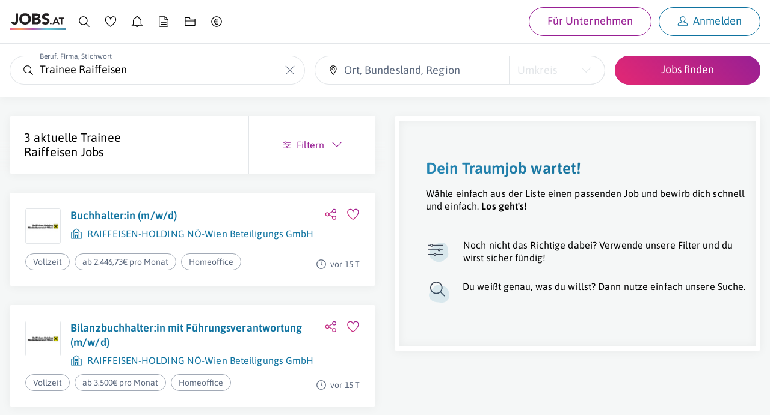

--- FILE ---
content_type: text/html; charset=utf-8
request_url: https://www.jobs.at/j/trainee-raiffeisen
body_size: 35601
content:
<!DOCTYPE html>
<html lang="de">
    <head>
    <meta http-equiv="X-UA-Compatible" content="IE=Edge"/>
    <title>3 Trainee Raiffeisen Jobangebote | jobs.at</title>
    <meta name="description" content="Aktuelle Trainee Raiffeisen Jobangebote ➽ Letzte Aktualisierung: heute ☆ Gehalt bis zu 55.000€ pro Jahr ✔ Freie Stellen z.B. bei RAIFFEISEN-HOLDING NÖ-Wien Beteiligungs GmbH ¤ Raiffeisen Informatik GmbH &amp; Co KG ¤ Raiffeisenlandesbank Oberösterreich AG">
    <meta name="robots" content="noindex,follow">
    <meta name="google-site-verification" content="nTN_E8Myf-_XtKy5cK4TqstJt3tSy_DukfvVhYrs60g"/>
            <link rel="canonical" href="https://www.jobs.at/j/trainee-raiffeisen">
    
    <link rel="preload" href="../../../fonts/asap-v24-latin-600.woff2" as="font" type="font/woff2" crossorigin>
<link rel="preload" href="../../../fonts/asap-v24-latin-regular.woff2" as="font" type="font/woff2" crossorigin>

<style type="text/css" media="screen, print">
    /* asap-600 - latin */
    @font-face {
        font-family: 'Asap';
        font-style: normal;
        font-weight: 600;
        font-display: swap;
        src:    local(''),
                url('../../../fonts/asap-v24-latin-600.woff2') format('woff2'), /* Chrome 26+, Opera 23+, Firefox 39+ */
                url('../../../fonts/asap-v24-latin-600.woff') format('woff'); /* Chrome 6+, Firefox 3.6+, IE 9+, Safari 5.1+ */
    }
    /* asap-regular - latin */
    @font-face {
        font-family: 'Asap';
        font-style: normal;
        font-weight: 400;
        font-display: swap;
        src:    local(''),
                url('../../../fonts/asap-v24-latin-regular.woff2') format('woff2'), /* Chrome 26+, Opera 23+, Firefox 39+ */
                url('../../../fonts/asap-v24-latin-regular.woff') format('woff'); /* Chrome 6+, Firefox 3.6+, IE 9+, Safari 5.1+ */
    }
    @font-face {
        font-family: "Asap-fallback";
        size-adjust: 98.94%;
        ascent-override: 91%;
        src: local("Arial");
    }

    body { font-family: 'Asap', 'Asap-fallback', sans-serif; }
</style>

    <link rel="preconnect" href="https://www.googletagmanager.com">
    <link rel="prefetch" href="https://www.jobs.at/sw-offline-fallback.js">
    <meta name="viewport" content="width=device-width,minimum-scale=1,initial-scale=1">

    
    <link rel="apple-touch-icon" sizes="57x57" href="/favicons/apple-icon-57x57.png">
<link rel="apple-touch-icon" sizes="57x57" href="/favicons/apple-icon-57x57-dark.png" media="(prefers-color-scheme: dark)">
<link rel="apple-touch-icon" sizes="60x60" href="/favicons/apple-icon-60x60.png">
<link rel="apple-touch-icon" sizes="60x60" href="/favicons/apple-icon-60x60-dark.png" media="(prefers-color-scheme: dark)">
<link rel="apple-touch-icon" sizes="72x72" href="/favicons/apple-icon-72x72.png">
<link rel="apple-touch-icon" sizes="72x72" href="/favicons/apple-icon-72x72-dark.png" media="(prefers-color-scheme: dark)">
<link rel="apple-touch-icon" sizes="76x76" href="/favicons/apple-icon-76x76.png">
<link rel="apple-touch-icon" sizes="76x76" href="/favicons/apple-icon-76x76-dark.png" media="(prefers-color-scheme: dark)">
<link rel="apple-touch-icon" sizes="114x114" href="/favicons/apple-icon-114x114.png">
<link rel="apple-touch-icon" sizes="114x114" href="/favicons/apple-icon-114x114-dark.png" media="(prefers-color-scheme: dark)">
<link rel="apple-touch-icon" sizes="120x120" href="/favicons/apple-icon-120x120.png">
<link rel="apple-touch-icon" sizes="120x120" href="/favicons/apple-icon-120x120-dark.png" media="(prefers-color-scheme: dark)">
<link rel="apple-touch-icon" sizes="144x144" href="/favicons/apple-icon-144x144.png">
<link rel="apple-touch-icon" sizes="144x144" href="/favicons/apple-icon-144x144-dark.png" media="(prefers-color-scheme: dark)">
<link rel="apple-touch-icon" sizes="152x152" href="/favicons/apple-icon-152x152.png">
<link rel="apple-touch-icon" sizes="152x152" href="/favicons/apple-icon-152x152-dark.png" media="(prefers-color-scheme: dark)">
<link rel="apple-touch-icon" sizes="180x180" href="/favicons/apple-icon-180x180.png">
<link rel="apple-touch-icon" sizes="180x180" href="/favicons/apple-icon-180x180-dark.png" media="(prefers-color-scheme: dark)">
<link rel="icon" type="image/png" sizes="192x192" href="/favicons/android-icon-192x192.png">
<link rel="icon" type="image/png" sizes="32x32" href="/favicons/favicon-32x32.png">
<link rel="icon" type="image/png" sizes="32x32" href="/favicons/favicon-32x32-dark.png" media="(prefers-color-scheme: dark)">
<link rel="icon" type="image/png" sizes="96x96" href="/favicons/favicon-96x96.png">
<link rel="icon" type="image/png" sizes="96x96" href="/favicons/favicon-96x96-dark.png" media="(prefers-color-scheme: dark)">
<link rel="icon" type="image/png" sizes="16x16" href="/favicons/favicon-16x16.png">
<link rel="icon" type="image/png" sizes="16x16" href="/favicons/favicon-16x16-dark.png" media="(prefers-color-scheme: dark)">
<link rel="manifest" href="/manifest.json">
<meta name="msapplication-TileColor" content="#ffffff">
<meta name="msapplication-TileImage" content="/favicons/ms-icon-144x144.png">
<meta name="msapplication-TileImage" content="/favicons/ms-icon-144x144-dark.png" media="(prefers-color-scheme: dark)">
<meta name="theme-color" content="#ffffff">
    <meta property="og:locale" content="de_DE"/>
<meta property="og:site_name" content="Jobs.at"/>
<meta property="og:url" content="https://www.jobs.at/j/trainee-raiffeisen"/>
<meta property="og:title" content="3 Trainee Raiffeisen Jobangebote | jobs.at"/>
<meta property="og:description" content="Aktuelle Trainee Raiffeisen Jobangebote ➽ Letzte Aktualisierung: heute ☆ Gehalt bis zu 55.000€ pro Jahr ✔ Freie Stellen z.B. bei RAIFFEISEN-HOLDING NÖ-Wien Beteiligungs GmbH ¤ Raiffeisen Informatik GmbH &amp; Co KG ¤ Raiffeisenlandesbank Oberösterreich AG"/>
<meta property="og:image" content="https://www.jobs.at/img/jobs_og_v2.png"/>
<meta property="og:type" content="website"/>


<meta name="twitter:card" content="summary">
<meta name="twitter:image" content="https://www.jobs.at/img/jobs_tw_v2.jpg" />

    <link href="/css/jobs.css?id=7baec23a1e4003ea0d55d8db1c829655" rel="stylesheet">

    <script src="/js/sw-registration.js?id=40d39d11e3f89464d86670946ac0b7a4" nonce="GQaVTz8IObOv23YsQDVDkn0tP7dgV7NV"></script>

    <script type="text/plain" data-type="application/javascript">
    window.dataLayer = window.dataLayer || [];

    
    
    
    
</script>
    <!-- Google Tag Manager -->
<script type="text/plain" data-type="application/javascript" nonce="GQaVTz8IObOv23YsQDVDkn0tP7dgV7NV">
    (function(w,d,s,l,i){w[l]=w[l]||[];w[l].push({'gtm.start':
            new Date().getTime(),event:'gtm.js'});var f=d.getElementsByTagName(s)[0],
        j=d.createElement(s),dl=l!='dataLayer'?'&l='+l:'';j.async=true;j.src=
        'https://www.googletagmanager.com/gtm.js?id='+i+dl;var n=d.querySelector('[nonce]');
        n&&j.setAttribute('nonce',n.nonce||n.getAttribute('nonce'));f.parentNode.insertBefore(j,f);
    })(window,document,'script','dataLayer','GTM-N396F8J');
</script>
<!-- End Google Tag Manager -->

    
    <noscript>
        <style>
            #job-search-results.c-search-results--loading {
                pointer-events: all !important;
                opacity: 1 !important;
            }
        </style>
    </noscript>

        </head>
    <body
        id="c-jobs"
        class="  init-cookie-box "
         data-route="jobs/listing"         data-loggedin="false"
        data-controller="jobs"
        data-action="lpSearch"
        data-time-version="13666-1768912228"
         data-show-job-alarm-ads             >
        <!-- Google Tag Manager (noscript) -->
        <noscript>
            <iframe
                src="https://www.googletagmanager.com/ns.html?id=GTM-N396F8J"
                height="0"
                width="0"
                class="j-u-display-none j-u-visibility-hidden"
            ></iframe>
        </noscript>
        <!-- End Google Tag Manager (noscript) -->
        <div class="c-print-logo j-u-display-none">
            <div class="j-c-container">
                <div class="j-c-row j-c-row--no-gap j-u-text-align-right">
                    <div class="j-c-column-1/1 j-u-padding-vertical-s">
                        <svg xmlns="http://www.w3.org/2000/svg" width="169" height="50" viewBox="0 0 169 50" class="j-u-svg j-u-typo-2xl"><title>Logo jobs.at</title><defs><linearGradient x1="0%" y1="50%" x2="100%" y2="50%" id="print-logo-gradient"><stop stop-color="#DC2D76" offset="0%"/><stop stop-color="#FB7C23" offset="18.339%"/><stop stop-color="#981F94" offset="41.61%"/><stop stop-color="#30BACC" offset="66.369%"/><stop stop-color="#0D658D" offset="100%"/></linearGradient></defs><g id="Symbols" stroke="none" stroke-width="1" fill="none" fill-rule="evenodd"><g id="Logo/jobs.at/Normal"><g id="jobs.at_logo"><g id="Group" transform="translate(4.567)" fill="#221F20"><path d="M20.466 22.349c0 1.492-.13 2.939-.389 4.338-.259 1.401-.753 2.642-1.484 3.723-.73 1.081-1.774 1.949-3.129 2.603-1.355.655-3.128.982-5.32.982-2.558 0-4.72-.61-6.486-1.827S.75 29.048.232 26.46l6.532-1.598c.091.792.449 1.461 1.073 2.01.624.547 1.332.821 2.124.821.822 0 1.461-.205 1.918-.616.457-.411.791-.921 1.005-1.53.212-.609.342-1.271.388-1.987.046-.715.069-1.378.069-1.987V.837h7.125v21.512Zm11.19-5.344c0 1.523.235 2.916.707 4.179a9.557 9.557 0 0 0 2.033 3.288 9.267 9.267 0 0 0 3.174 2.17c1.233.518 2.61.776 4.133.776 1.522 0 2.901-.258 4.134-.776a9.27 9.27 0 0 0 3.174-2.17 9.572 9.572 0 0 0 2.033-3.288c.472-1.263.708-2.657.708-4.18 0-1.49-.236-2.877-.708-4.155-.473-1.28-1.15-2.383-2.033-3.312a9.29 9.29 0 0 0-3.174-2.17c-1.233-.517-2.612-.776-4.134-.776-1.522 0-2.9.26-4.133.777a9.28 9.28 0 0 0-3.174 2.17c-.883.928-1.56 2.032-2.033 3.31-.472 1.28-.707 2.665-.707 4.157m-7.4 0c0-2.588.434-4.933 1.302-7.034.868-2.1 2.078-3.89 3.631-5.366 1.553-1.477 3.395-2.611 5.527-3.403C36.846.41 39.176.014 41.704.014c2.527 0 4.856.397 6.988 1.188 2.13.792 3.973 1.926 5.526 3.403s2.763 3.265 3.631 5.366c.868 2.101 1.301 4.446 1.301 7.034s-.433 4.933-1.301 7.033c-.868 2.101-2.078 3.89-3.631 5.367-1.553 1.477-3.395 2.611-5.526 3.403-2.132.791-4.461 1.187-6.988 1.187-2.528 0-4.858-.396-6.988-1.187-2.132-.792-3.974-1.926-5.527-3.403s-2.763-3.266-3.63-5.367c-.869-2.1-1.303-4.445-1.303-7.033m46.13 10.14h6.394c.548 0 1.103-.061 1.667-.183a4.396 4.396 0 0 0 1.53-.64c.457-.304.83-.7 1.12-1.187.288-.487.433-1.08.433-1.782 0-.76-.19-1.377-.571-1.85a3.631 3.631 0 0 0-1.439-1.073 7.393 7.393 0 0 0-1.872-.502 13.923 13.923 0 0 0-1.873-.137h-5.39v7.353Zm0-13.383h5.16c.549 0 1.09-.06 1.622-.183a4.479 4.479 0 0 0 1.439-.593c.426-.274.768-.64 1.028-1.097.258-.456.388-1.004.388-1.644 0-.67-.145-1.225-.434-1.667A3.034 3.034 0 0 0 78.47 7.55a5.36 5.36 0 0 0-1.553-.525 9.33 9.33 0 0 0-1.69-.16h-4.841v6.897ZM63.26.837h12.058c1.4 0 2.808.099 4.224.296 1.416.199 2.687.594 3.814 1.188a7.313 7.313 0 0 1 2.74 2.49c.7 1.065 1.05 2.481 1.05 4.247 0 1.827-.51 3.342-1.53 4.544-1.02 1.203-2.367 2.063-4.042 2.58v.092c1.066.153 2.033.45 2.9.89a7.752 7.752 0 0 1 2.238 1.69 7.211 7.211 0 0 1 1.44 2.398c.334.914.502 1.889.502 2.923 0 1.706-.366 3.13-1.097 4.27a8.617 8.617 0 0 1-2.831 2.764c-1.158.7-2.46 1.203-3.905 1.507a20.902 20.902 0 0 1-4.316.457H63.26V.837Zm46.266 7.901c-.578-.73-1.363-1.27-2.352-1.621-.99-.35-1.926-.526-2.809-.526-.518 0-1.05.062-1.598.183-.541.12-1.064.312-1.553.571-.488.26-.884.602-1.188 1.028-.304.427-.457.944-.457 1.552 0 .975.366 1.721 1.097 2.238.73.518 1.651.96 2.763 1.325 1.11.365 2.306.73 3.585 1.096 1.279.366 2.474.884 3.585 1.553a8.499 8.499 0 0 1 2.763 2.695c.731 1.127 1.097 2.634 1.097 4.521 0 1.797-.336 3.365-1.005 4.705a9.54 9.54 0 0 1-2.718 3.334c-1.142.883-2.466 1.538-3.973 1.964-1.508.426-3.099.64-4.773.64-2.101 0-4.05-.32-5.846-.96-1.797-.64-3.471-1.674-5.024-3.106l5.07-5.572a7.39 7.39 0 0 0 2.763 2.261c1.11.533 2.26.8 3.448.8.578 0 1.164-.069 1.758-.206a5.722 5.722 0 0 0 1.598-.617 3.448 3.448 0 0 0 1.142-1.05c.29-.426.434-.929.434-1.508 0-.974-.373-1.742-1.119-2.306-.746-.563-1.683-1.043-2.809-1.439a88.363 88.363 0 0 0-3.654-1.187 16.366 16.366 0 0 1-3.654-1.599 8.8 8.8 0 0 1-2.809-2.649c-.746-1.096-1.118-2.542-1.118-4.339 0-1.735.342-3.257 1.027-4.567a9.919 9.919 0 0 1 2.74-3.289c1.142-.882 2.46-1.544 3.951-1.986a16.183 16.183 0 0 1 4.613-.663c1.827 0 3.593.26 5.298.777a12.24 12.24 0 0 1 4.613 2.603l-4.887 5.344h.001Zm6.224 21.954c0-.365.068-.71.202-1.038.135-.327.322-.61.563-.851.24-.24.524-.428.85-.563a2.7 2.7 0 0 1 1.039-.202 2.7 2.7 0 0 1 1.039.202c.326.135.61.323.85.563.24.24.428.524.563.85.135.328.202.674.202 1.04a2.7 2.7 0 0 1-.202 1.038 2.569 2.569 0 0 1-1.413 1.413 2.7 2.7 0 0 1-1.039.202 2.7 2.7 0 0 1-1.038-.202 2.558 2.558 0 0 1-1.414-1.413 2.7 2.7 0 0 1-.202-1.039m18.202-12-2.48 6.346h4.99l-2.51-6.346Zm-1.73-5.942h3.72l8.885 20.423h-5.077l-1.76-4.327h-7.932l-1.702 4.327h-4.962l8.827-20.423Zm15.922 3.98h-5.827v-3.98h16.154v3.98h-5.827v16.443h-4.5V16.731Z" id="Shape"/></g><path id="Path" fill="url(#print-logo-gradient)" fill-rule="nonzero" d="M0 49.771h168.363v-4.579H0z"/></g></g></g></svg>
                    </div>
                </div>
            </div>
        </div>

        <div
                        class="c-layout-container c-layout-container--split-screen"
        >
                            <div class="c-main-header-topline j-u-background-gradient--to-left"></div>
                <header
                    class="c-main-header u-cf  j-u-box-shadow j-u-background-color-white"
                >
                    <div
                        class="c-main-header-nav  ">
                        <div id="b2c-mobile-nav" class="u-full-width">
    <nav class="j-c-container j-u-padding-vertical" aria-label="Hauptnavigation Desktop">
        <ul class="c-nav j-u-display-flex j-u-align-items-center j-u-margin-bottom-none">
            <li class="c-nav-logo j-u-padding-right-xs j-u-margin-right-auto j-u-margin-right-none--s-up">
                <a href="https://www.jobs.at" class="j-u-outline-color-primary">
                    <svg xmlns="http://www.w3.org/2000/svg" width="169" height="50" viewBox="0 0 169 50" class="j-u-svg j-u-display-block c-nav-logo-svg"><title>Logo jobs.at</title><defs><linearGradient x1="0%" y1="50%" x2="100%" y2="50%" id="linearGradient-jobs-at"><stop stop-color="#DC2D76" offset="0%"/><stop stop-color="#FB7C23" offset="18.339%"/><stop stop-color="#981F94" offset="41.61%"/><stop stop-color="#30BACC" offset="66.369%"/><stop stop-color="#0D658D" offset="100%"/></linearGradient></defs><g id="Symbols" stroke="none" stroke-width="1" fill="none" fill-rule="evenodd"><g id="Logo/jobs.at/Normal"><g id="jobs.at_logo"><g id="Group" transform="translate(4.567)" fill="#221F20"><path d="M20.466 22.349c0 1.492-.13 2.939-.389 4.338-.259 1.401-.753 2.642-1.484 3.723-.73 1.081-1.774 1.949-3.129 2.603-1.355.655-3.128.982-5.32.982-2.558 0-4.72-.61-6.486-1.827S.75 29.048.232 26.46l6.532-1.598c.091.792.449 1.461 1.073 2.01.624.547 1.332.821 2.124.821.822 0 1.461-.205 1.918-.616.457-.411.791-.921 1.005-1.53.212-.609.342-1.271.388-1.987.046-.715.069-1.378.069-1.987V.837h7.125v21.512Zm11.19-5.344c0 1.523.235 2.916.707 4.179a9.557 9.557 0 0 0 2.033 3.288 9.267 9.267 0 0 0 3.174 2.17c1.233.518 2.61.776 4.133.776 1.522 0 2.901-.258 4.134-.776a9.27 9.27 0 0 0 3.174-2.17 9.572 9.572 0 0 0 2.033-3.288c.472-1.263.708-2.657.708-4.18 0-1.49-.236-2.877-.708-4.155-.473-1.28-1.15-2.383-2.033-3.312a9.29 9.29 0 0 0-3.174-2.17c-1.233-.517-2.612-.776-4.134-.776-1.522 0-2.9.26-4.133.777a9.28 9.28 0 0 0-3.174 2.17c-.883.928-1.56 2.032-2.033 3.31-.472 1.28-.707 2.665-.707 4.157m-7.4 0c0-2.588.434-4.933 1.302-7.034.868-2.1 2.078-3.89 3.631-5.366 1.553-1.477 3.395-2.611 5.527-3.403C36.846.41 39.176.014 41.704.014c2.527 0 4.856.397 6.988 1.188 2.13.792 3.973 1.926 5.526 3.403s2.763 3.265 3.631 5.366c.868 2.101 1.301 4.446 1.301 7.034s-.433 4.933-1.301 7.033c-.868 2.101-2.078 3.89-3.631 5.367-1.553 1.477-3.395 2.611-5.526 3.403-2.132.791-4.461 1.187-6.988 1.187-2.528 0-4.858-.396-6.988-1.187-2.132-.792-3.974-1.926-5.527-3.403s-2.763-3.266-3.63-5.367c-.869-2.1-1.303-4.445-1.303-7.033m46.13 10.14h6.394c.548 0 1.103-.061 1.667-.183a4.396 4.396 0 0 0 1.53-.64c.457-.304.83-.7 1.12-1.187.288-.487.433-1.08.433-1.782 0-.76-.19-1.377-.571-1.85a3.631 3.631 0 0 0-1.439-1.073 7.393 7.393 0 0 0-1.872-.502 13.923 13.923 0 0 0-1.873-.137h-5.39v7.353Zm0-13.383h5.16c.549 0 1.09-.06 1.622-.183a4.479 4.479 0 0 0 1.439-.593c.426-.274.768-.64 1.028-1.097.258-.456.388-1.004.388-1.644 0-.67-.145-1.225-.434-1.667A3.034 3.034 0 0 0 78.47 7.55a5.36 5.36 0 0 0-1.553-.525 9.33 9.33 0 0 0-1.69-.16h-4.841v6.897ZM63.26.837h12.058c1.4 0 2.808.099 4.224.296 1.416.199 2.687.594 3.814 1.188a7.313 7.313 0 0 1 2.74 2.49c.7 1.065 1.05 2.481 1.05 4.247 0 1.827-.51 3.342-1.53 4.544-1.02 1.203-2.367 2.063-4.042 2.58v.092c1.066.153 2.033.45 2.9.89a7.752 7.752 0 0 1 2.238 1.69 7.211 7.211 0 0 1 1.44 2.398c.334.914.502 1.889.502 2.923 0 1.706-.366 3.13-1.097 4.27a8.617 8.617 0 0 1-2.831 2.764c-1.158.7-2.46 1.203-3.905 1.507a20.902 20.902 0 0 1-4.316.457H63.26V.837Zm46.266 7.901c-.578-.73-1.363-1.27-2.352-1.621-.99-.35-1.926-.526-2.809-.526-.518 0-1.05.062-1.598.183-.541.12-1.064.312-1.553.571-.488.26-.884.602-1.188 1.028-.304.427-.457.944-.457 1.552 0 .975.366 1.721 1.097 2.238.73.518 1.651.96 2.763 1.325 1.11.365 2.306.73 3.585 1.096 1.279.366 2.474.884 3.585 1.553a8.499 8.499 0 0 1 2.763 2.695c.731 1.127 1.097 2.634 1.097 4.521 0 1.797-.336 3.365-1.005 4.705a9.54 9.54 0 0 1-2.718 3.334c-1.142.883-2.466 1.538-3.973 1.964-1.508.426-3.099.64-4.773.64-2.101 0-4.05-.32-5.846-.96-1.797-.64-3.471-1.674-5.024-3.106l5.07-5.572a7.39 7.39 0 0 0 2.763 2.261c1.11.533 2.26.8 3.448.8.578 0 1.164-.069 1.758-.206a5.722 5.722 0 0 0 1.598-.617 3.448 3.448 0 0 0 1.142-1.05c.29-.426.434-.929.434-1.508 0-.974-.373-1.742-1.119-2.306-.746-.563-1.683-1.043-2.809-1.439a88.363 88.363 0 0 0-3.654-1.187 16.366 16.366 0 0 1-3.654-1.599 8.8 8.8 0 0 1-2.809-2.649c-.746-1.096-1.118-2.542-1.118-4.339 0-1.735.342-3.257 1.027-4.567a9.919 9.919 0 0 1 2.74-3.289c1.142-.882 2.46-1.544 3.951-1.986a16.183 16.183 0 0 1 4.613-.663c1.827 0 3.593.26 5.298.777a12.24 12.24 0 0 1 4.613 2.603l-4.887 5.344h.001Zm6.224 21.954c0-.365.068-.71.202-1.038.135-.327.322-.61.563-.851.24-.24.524-.428.85-.563a2.7 2.7 0 0 1 1.039-.202 2.7 2.7 0 0 1 1.039.202c.326.135.61.323.85.563.24.24.428.524.563.85.135.328.202.674.202 1.04a2.7 2.7 0 0 1-.202 1.038 2.569 2.569 0 0 1-1.413 1.413 2.7 2.7 0 0 1-1.039.202 2.7 2.7 0 0 1-1.038-.202 2.558 2.558 0 0 1-1.414-1.413 2.7 2.7 0 0 1-.202-1.039m18.202-12-2.48 6.346h4.99l-2.51-6.346Zm-1.73-5.942h3.72l8.885 20.423h-5.077l-1.76-4.327h-7.932l-1.702 4.327h-4.962l8.827-20.423Zm15.922 3.98h-5.827v-3.98h16.154v3.98h-5.827v16.443h-4.5V16.731Z" id="Shape"/></g><path id="Path" fill="url(#linearGradient-jobs-at)" fill-rule="nonzero" d="M0 49.771h168.363v-4.579H0z"/></g></g></g></svg>
                </a>
            </li>

            
            <li class="j-u-padding-horizontal-xs j-u-padding-horizontal-s--m-up">
                <a
                    href="https://www.jobs.at/j"
                    class="c-nav-item is-active  j-u-outline-color-primary"
                >
                    <svg xmlns="http://www.w3.org/2000/svg" width="32" height="32" viewBox="0 0 32 32" class="j-u-svg j-u-typo-2xl j-u-typo-xl--s-up j-u-display-inline-block"><title>Jobsuche</title><g fill="none" fill-rule="evenodd"><path d="M13.5 2C19.851 2 25 7.149 25 13.5a11.46 11.46 0 0 1-2.654 7.35l7.344 7.342a1.059 1.059 0 0 1-1.498 1.498l-7.343-7.344A11.453 11.453 0 0 1 13.5 25C7.149 25 2 19.851 2 13.5S7.149 2 13.5 2zm0 1.94a9.56 9.56 0 1 0 0 19.12 9.56 9.56 0 0 0 0-19.12z" id="q05pvqxc6b" fill="#000"/></g></svg>
                    <span
                        class="j-u-flex-1-0-auto j-u-margin-left-xs j-u-display-inline-block j-u-display-none--l-down"
                    >
                        Jobsuche
                    </span>
                </a>
            </li>

            <li class="j-u-padding-horizontal-xs j-u-padding-horizontal-s--m-up">
                <a
                    href="https://www.jobs.at/merkliste"
                    class="c-nav-item  j-u-outline-color-primary"
                >
                    <div class="c-nav-watchlist">
                        <svg xmlns="http://www.w3.org/2000/svg" width="32" height="32" viewBox="0 0 32 32" class="j-u-svg j-u-typo-2xl j-u-typo-xl--s-up j-u-display-inline-block"><title>Merkliste</title><path d="M30.628 10.152c0 4.037-2.328 8.45-6.76 13.178a53.681 53.681 0 0 1-4.735 4.45 51.786 51.786 0 0 1-2.041 1.625l-.56.411a.984.984 0 0 1-1.082.042l-.31-.195-.678-.446a44.795 44.795 0 0 1-6.024-4.868C3.77 19.837 1.3 15.312 1.3 10.86c0-9.347 10.836-11.986 14.587-4.575l.115.237.037-.073c3.798-7.43 14.589-5.284 14.589 3.704zm-13.694.02c-.156 1.149-1.822 1.13-1.952-.022-.97-8.634-11.715-7.97-11.715.71 0 3.853 2.265 7.945 6.538 12.075a42.851 42.851 0 0 0 4.596 3.838c.526.382 1.035.734 1.511 1.046l.579-.432a50.2 50.2 0 0 0 .663-.528l.346-.281.372-.308a51.74 51.74 0 0 0 4.56-4.285c4.07-4.342 6.229-8.369 6.229-11.833 0-8.196-10.585-8.371-11.727.02z" fill="#000" fill-rule="nonzero"/></svg>
                        <div
                            class="c-nav-watchlist__badge j-c-badge  is-empty"
                            id="nav-watchlist-badge"
                        >
                            0
                        </div>
                    </div>
                    <span
                        class="j-u-flex-1-0-auto j-u-margin-left-xs j-u-display-inline-block j-u-display-none--l-down"
                    >
                        Merkliste
                    </span>
                </a>
            </li>

            <li class="j-u-padding-horizontal-xs j-u-padding-horizontal-s--m-up">
                <a
                    href="https://www.jobs.at/jobalarm"
                    class="c-nav-item  j-u-outline-color-primary"
                >
                    <svg xmlns="http://www.w3.org/2000/svg" width="32" height="32" viewBox="0 0 32 32" class="j-u-svg j-u-typo-2xl j-u-typo-xl--s-up j-u-display-inline-block"><title>Job-Alarm</title><path d="M15.969 1.6c1.987 0 3.736 1.295 4.355 3.17l.06.196.298.13a11.327 11.327 0 0 1 6.547 9.54l.016.303.008.428v6.712a2.72 2.72 0 0 0 2.73 2.713l.177.015c1.002.178 1.002 1.677-.015 1.857l-.177.014h-9.496l-.014.07a4.605 4.605 0 0 1-4.274 3.581l-.216.005a4.604 4.604 0 0 1-4.487-3.586l-.014-.07H1.93l-.178-.016c-1.053-.187-.975-1.753.066-1.865l.339-.014a2.711 2.711 0 0 0 2.5-2.704v-6.712c0-4.419 2.576-8.396 6.595-10.265l.3-.136a4.58 4.58 0 0 1 3.93-3.34l.208-.018.278-.008zm2.544 25.078h-5.088l.042.108a2.717 2.717 0 0 0 2.328 1.656l.173.005a2.72 2.72 0 0 0 2.504-1.66l.041-.11zM15.97 3.487c-1.34 0-2.463.974-2.666 2.309a.943.943 0 0 1-.598.74c-3.712 1.407-6.16 4.899-6.16 8.83v6.713c0 .979-.307 1.911-.868 2.69l-.018.022h20.593l-.03-.042a4.574 4.574 0 0 1-.826-2.143l-.022-.262-.008-.265v-6.712a9.436 9.436 0 0 0-6.127-8.83.943.943 0 0 1-.601-.739c-.205-1.323-1.343-2.311-2.67-2.311z" fill="#000" fill-rule="nonzero"/></svg>
                    <span
                        class="j-u-flex-1-0-auto j-u-margin-left-xs j-u-display-inline-block j-u-display-none--l-down"
                    >
                        Job-Alarm
                    </span>
                </a>
            </li>

            <li class="j-u-padding-horizontal-xs j-u-padding-horizontal-s--m-up j-u-display-none--s-down">
                <a
                    href="https://www.jobs.at/p/lebenslauf"
                    class="c-nav-item  j-u-outline-color-primary"
                    data-nav-item="cv"
                >
                    <svg xmlns="http://www.w3.org/2000/svg" width="32" height="32" viewBox="0 0 32 32" class="j-u-svg j-u-typo-2xl j-u-typo-xl--s-up j-u-display-inline-block"><title>Lebenslauf</title><path d="M6.462 30A2.955 2.955 0 0 1 3.5 27.053V4.947A2.955 2.955 0 0 1 6.462 2h13.522l.041.039.026.01 8.392 7.881h-.001l.058.054v17.069A2.955 2.955 0 0 1 25.538 30H6.462zM18.3 3.817l-11.7.001c-.705 0-1.277.57-1.277 1.273v21.818c0 .703.572 1.273 1.277 1.273h18.798c.705 0 1.277-.57 1.277-1.273l-.001-15.222-6.002.001a2.368 2.368 0 0 1-2.366-2.201l-.006-.162V3.817zm4.652 18.512c.503 0 .912.403.912.9s-.409.9-.912.9H9.047a.906.906 0 0 1-.912-.9c0-.497.409-.9.912-.9h13.906zm0-5.39c.503 0 .912.403.912.9s-.409.9-.912.9H9.047a.906.906 0 0 1-.912-.9c0-.497.409-.9.912-.9h13.906zm-2.83-12.323.002 4.709c0 .267.194.49.45.536l.098.01h5.045l-5.594-5.255z" fill="#000" fill-rule="nonzero"/></svg>
                    <span
                        class="j-u-flex-1-0-auto j-u-margin-left-xs j-u-display-inline-block j-u-display-none--l-down"
                    >
                        Lebenslauf
                    </span>
                </a>
            </li>

            <li class="j-u-padding-horizontal-xs j-u-padding-horizontal-s--m-up j-u-display-none--s-down">
                <a
                    href="https://www.jobs.at/dokumente"
                    class="c-nav-item  j-u-outline-color-primary"
                    data-nav-item="documents"
                >
                    <svg xmlns="http://www.w3.org/2000/svg" width="32" height="32" viewBox="0 0 32 32" class="j-u-svg j-u-typo-2xl j-u-typo-xl--s-up j-u-display-inline-block"><title>Unterlagen</title><path d="M30 25.2c0 1.27-1.045 2.3-2.333 2.3H4.333C3.045 27.5 2 26.47 2 25.2V6.8c0-1.27 1.045-2.3 2.333-2.3h10.733l.156.1 1.62 3.465h10.68c.417 0 .81.101 1.154.28A2.298 2.298 0 0 1 30 10.419V25.2zm-1.883-9.9H3.882v9.762c0 .282.207.523.472.571l.123.012h23.046a.59.59 0 0 0 .583-.463l.012-.12-.001-9.762zM13.97 6.355H4.477a.59.59 0 0 0-.583.463l-.012.12V13.5h24.235l.001-2.997a.584.584 0 0 0-.472-.571l-.123-.012H15.748l-.156-.1-1.622-3.465z" fill="#000" fill-rule="nonzero"/></svg>
                    <span
                        class="j-u-flex-1-0-auto j-u-margin-left-xs j-u-display-inline-block j-u-display-none--l-down"
                    >
                        Unterlagen
                    </span>
                </a>
            </li>

            <li class="j-u-padding-horizontal-xs j-u-padding-horizontal-s--m-up j-u-display-none--s-down j-u-margin-right-auto">
                <a
                    href="https://www.jobs.at/p/brutto-netto-rechner"
                    class="c-nav-item  j-u-outline-color-primary"
                    data-nav-item="gross-net-calculator"
                >
                    <svg xmlns="http://www.w3.org/2000/svg" width="32" height="32" viewBox="0 0 32 32" class="j-u-svg j-u-typo-2xl j-u-typo-xl--s-up j-u-display-inline-block"><title>Brutto-Netto-Rechner</title><path d="M16 2c7.732 0 14 6.268 14 14s-6.268 14-14 14S2 23.732 2 16 8.268 2 16 2zm0 2C9.373 4 4 9.373 4 16s5.373 12 12 12 12-5.373 12-12S22.627 4 16 4zm.642 3.765c1.321 0 2.387.383 3.047.745l-.511 1.876c-.554-.299-1.492-.64-2.45-.64-1.662 0-3.623 1.066-4.091 4.134h5.944v1.342h-6.179c-.042.554-.042.767-.042 1.385h6.221v1.343h-6.03c.533 4.112 3.452 4.24 4.198 4.24 1.108 0 2.11-.448 2.62-.725l.47 1.833c-.704.469-1.94.937-3.367.937-3.217 0-5.923-2.088-6.435-6.285H8.588v-1.343h1.3c0-.575 0-.788.043-1.385H8.588V13.88h1.534c.554-3.43 2.92-6.115 6.52-6.115z" fill="#000" fill-rule="nonzero"/></svg>
                    <span
                        class="j-u-flex-1-0-auto j-u-margin-left-xs j-u-display-inline-block j-u-display-none--l-down"
                    >
                        Brutto-Netto-Rechner
                    </span>
                </a>
            </li>

            <li class="j-u-display-none--s-up j-u-padding-left-xs">
                <button
                    id="mobile-nav-trigger"
                    type="button"
                    data-nav-trigger
                    tabindex="0"
                    aria-label="Mobile Navigation öffnen"
                    class="j-c-b2c-nav-toggle j-u-outline-color-primary"
                    data-cy="data-nav-trigger-open"
                >
                    <span></span>
                    <span></span>
                    <span></span>
                </button>
            </li>

                            <li class="j-u-padding-horizontal-s j-u-display-none--s-down j-u-margin-left-auto">
                    <a
                        href="https://www.jobs.at/b/stelleninserate"
                        class="j-c-button-magenta-outline"
                    >
                        <span>Für Unternehmen</span>
                    </a>
                </li>

                <li class="j-u-display-none--s-down">
                    <a
                        data-login-link
                        href="https://www.jobs.at/auth/login"
                        class="j-c-button-outline"
                    >
                        <svg xmlns="http://www.w3.org/2000/svg" width="32" height="32" viewBox="0 0 32 32"><title>Anmelden</title><path d="M15.837 2.025c2.649 0 4.762.802 6.523 3.319 2.255 3.22 1.796 8.042-1.094 11.334-.46.524-.89.976-1.303 1.362.011.113.032.228.063.335.047.16.104.26.15.296l.08.032c.13.049.41.147.79.267l2.966.876c1.338.401 2.311.73 3.063 1.058.6.263 1.045.517 1.35.806 1.436 1.356 2.666 4.905 2.218 6.511-.355 1.269-1.137 1.754-2.348 1.754H3.472c-1.211 0-1.994-.485-2.349-1.755-.447-1.605.783-5.154 2.218-6.51.307-.29.75-.544 1.352-.806.683-.297 1.549-.597 2.706-.95l3.019-.89.44-.137a9.91 9.91 0 0 0 .734-.257c.045-.036.102-.135.148-.295.034-.117.056-.243.069-.365a19.85 19.85 0 0 1-1.314-1.345C7.682 13.54 7.104 8.188 9.466 5.191 11.1 3.12 13.32 2.025 15.837 2.025zm-2.342 17.23-.014.035a2.29 2.29 0 0 1-.67.903c-.284.227-.723.397-1.614.672l-2.883.85-.604.184c-.96.298-1.687.553-2.238.793l-.282.13c-.257.125-.432.232-.51.306-.94.887-1.917 3.71-1.678 4.568l.058.197c.046.126.098.132.32.132h25.082c.228-.005.223-.041.303-.328.24-.859-.739-3.682-1.679-4.57-.103-.098-.38-.256-.79-.435l-.353-.146c-.623-.248-1.434-.515-2.49-.832l-2.67-.784-.594-.185c-.641-.208-.992-.36-1.231-.551a2.296 2.296 0 0 1-.676-.913 4.93 4.93 0 0 1-2.387.58 4.895 4.895 0 0 1-2.4-.605zm2.342-15.28c-1.916 0-3.574.817-4.84 2.423-1.733 2.2-1.267 6.501.947 8.963 1.674 1.859 2.719 2.55 3.95 2.55 1.272 0 2.261-.645 3.907-2.52 2.317-2.64 2.681-6.473.962-8.93-1.339-1.911-2.853-2.486-4.926-2.486z" fill="#000" fill-rule="nonzero"/></svg>
                        <span>Anmelden</span>
                    </a>
                </li>
                    </ul>
    </nav>

    
    <nav
        id="mobile-nav-sidebar"
        class="c-nav-mobile c-nav-mobile--jobs-at j-u-display-flex j-u-visibility-hidden j-u-flex-direction-column j-u-justify-content-space-between"
        aria-label="Hauptnavigation Mobile"
    >
        <button
            type="button"
            data-nav-trigger
            tabindex="0"
            class="c-nav-mobile__close j-u-outline-color-primary"
            aria-label="Mobile Navigation schließen"
        ></button>
        <div class="c-nav-mobile__content j-u-color-black">
                            <span class="j-u-color-magenta-600 j-u-font-style-italic">
                    Du bist nicht angemeldet!
                </span>
                <ul class="c-nav-mobile-list">
                    <li class="j-u-margin-vertical-l">
                        <a
                            data-login-link
                            class="c-nav-mobile__item j-u-display-flex j-u-align-items-center j-u-outline-color-primary"
                            href="https://www.jobs.at/auth/login"
                        >
                            <svg xmlns="http://www.w3.org/2000/svg" width="32" height="32" viewBox="0 0 32 32" class="j-u-svg j-u-margin-right-s j-u-display-inline-block"><title>Jetzt Anmelden</title><path d="M15.837 2.025c2.649 0 4.762.802 6.523 3.319 2.255 3.22 1.796 8.042-1.094 11.334-.46.524-.89.976-1.303 1.362.011.113.032.228.063.335.047.16.104.26.15.296l.08.032c.13.049.41.147.79.267l2.966.876c1.338.401 2.311.73 3.063 1.058.6.263 1.045.517 1.35.806 1.436 1.356 2.666 4.905 2.218 6.511-.355 1.269-1.137 1.754-2.348 1.754H3.472c-1.211 0-1.994-.485-2.349-1.755-.447-1.605.783-5.154 2.218-6.51.307-.29.75-.544 1.352-.806.683-.297 1.549-.597 2.706-.95l3.019-.89.44-.137a9.91 9.91 0 0 0 .734-.257c.045-.036.102-.135.148-.295.034-.117.056-.243.069-.365a19.85 19.85 0 0 1-1.314-1.345C7.682 13.54 7.104 8.188 9.466 5.191 11.1 3.12 13.32 2.025 15.837 2.025zm-2.342 17.23-.014.035a2.29 2.29 0 0 1-.67.903c-.284.227-.723.397-1.614.672l-2.883.85-.604.184c-.96.298-1.687.553-2.238.793l-.282.13c-.257.125-.432.232-.51.306-.94.887-1.917 3.71-1.678 4.568l.058.197c.046.126.098.132.32.132h25.082c.228-.005.223-.041.303-.328.24-.859-.739-3.682-1.679-4.57-.103-.098-.38-.256-.79-.435l-.353-.146c-.623-.248-1.434-.515-2.49-.832l-2.67-.784-.594-.185c-.641-.208-.992-.36-1.231-.551a2.296 2.296 0 0 1-.676-.913 4.93 4.93 0 0 1-2.387.58 4.895 4.895 0 0 1-2.4-.605zm2.342-15.28c-1.916 0-3.574.817-4.84 2.423-1.733 2.2-1.267 6.501.947 8.963 1.674 1.859 2.719 2.55 3.95 2.55 1.272 0 2.261-.645 3.907-2.52 2.317-2.64 2.681-6.473.962-8.93-1.339-1.911-2.853-2.486-4.926-2.486z" fill="#000" fill-rule="nonzero"/></svg>
                            <span class="j-u-color-magenta-600 j-u-font-weight-bold j-u-font-size-xl">
                                Jetzt Anmelden
                            </span>
                        </a>
                    </li>
                </ul>
            
            
                            <ul class="c-nav-mobile-list">
                                            <li class="j-u-margin-vertical">
    <a
        class="c-nav-mobile__item j-u-display-flex j-u-align-items-center "
        href="https://www.jobs.at/p/lebenslauf"
                data-nav-item="cv"
    >
        <svg xmlns="http://www.w3.org/2000/svg" width="32" height="32" viewBox="0 0 32 32" class="j-u-svg j-u-margin-right-s j-u-display-inline-block"><title>Lebenslauf</title><path d="M6.462 30A2.955 2.955 0 0 1 3.5 27.053V4.947A2.955 2.955 0 0 1 6.462 2h13.522l.041.039.026.01 8.392 7.881h-.001l.058.054v17.069A2.955 2.955 0 0 1 25.538 30H6.462zM18.3 3.817l-11.7.001c-.705 0-1.277.57-1.277 1.273v21.818c0 .703.572 1.273 1.277 1.273h18.798c.705 0 1.277-.57 1.277-1.273l-.001-15.222-6.002.001a2.368 2.368 0 0 1-2.366-2.201l-.006-.162V3.817zm4.652 18.512c.503 0 .912.403.912.9s-.409.9-.912.9H9.047a.906.906 0 0 1-.912-.9c0-.497.409-.9.912-.9h13.906zm0-5.39c.503 0 .912.403.912.9s-.409.9-.912.9H9.047a.906.906 0 0 1-.912-.9c0-.497.409-.9.912-.9h13.906zm-2.83-12.323.002 4.709c0 .267.194.49.45.536l.098.01h5.045l-5.594-5.255z" fill="#000" fill-rule="nonzero"/></svg>
        <span
            class="j-u-font-size-l">
            Lebenslauf
        </span>
    </a>
</li>
                                            <li class="j-u-margin-vertical">
    <a
        class="c-nav-mobile__item j-u-display-flex j-u-align-items-center "
        href="https://www.jobs.at/dokumente"
                data-nav-item="documents"
    >
        <svg xmlns="http://www.w3.org/2000/svg" width="32" height="32" viewBox="0 0 32 32" class="j-u-svg j-u-margin-right-s j-u-display-inline-block"><title>Unterlagen</title><path d="M30 25.2c0 1.27-1.045 2.3-2.333 2.3H4.333C3.045 27.5 2 26.47 2 25.2V6.8c0-1.27 1.045-2.3 2.333-2.3h10.733l.156.1 1.62 3.465h10.68c.417 0 .81.101 1.154.28A2.298 2.298 0 0 1 30 10.419V25.2zm-1.883-9.9H3.882v9.762c0 .282.207.523.472.571l.123.012h23.046a.59.59 0 0 0 .583-.463l.012-.12-.001-9.762zM13.97 6.355H4.477a.59.59 0 0 0-.583.463l-.012.12V13.5h24.235l.001-2.997a.584.584 0 0 0-.472-.571l-.123-.012H15.748l-.156-.1-1.622-3.465z" fill="#000" fill-rule="nonzero"/></svg>
        <span
            class="j-u-font-size-l">
            Unterlagen
        </span>
    </a>
</li>
                                    </ul>
                            <ul class="c-nav-mobile-list">
                                            <li class="j-u-margin-vertical">
    <a
        class="c-nav-mobile__item j-u-display-flex j-u-align-items-center "
        href="https://www.jobs.at/j"
                data-nav-item="jobs"
    >
        <svg xmlns="http://www.w3.org/2000/svg" width="32" height="32" viewBox="0 0 32 32" class="j-u-svg j-u-margin-right-s j-u-display-inline-block"><title>Jobsuche</title><g fill="none" fill-rule="evenodd"><path d="M13.5 2C19.851 2 25 7.149 25 13.5a11.46 11.46 0 0 1-2.654 7.35l7.344 7.342a1.059 1.059 0 0 1-1.498 1.498l-7.343-7.344A11.453 11.453 0 0 1 13.5 25C7.149 25 2 19.851 2 13.5S7.149 2 13.5 2zm0 1.94a9.56 9.56 0 1 0 0 19.12 9.56 9.56 0 0 0 0-19.12z" id="q05pvqxc6b" fill="#000"/></g></svg>
        <span
            class="j-u-font-size-l">
            Jobsuche
        </span>
    </a>
</li>
                                            <li class="j-u-margin-vertical">
    <a
        class="c-nav-mobile__item j-u-display-flex j-u-align-items-center "
        href="https://www.jobs.at/jobalarm"
                data-nav-item="jobalarm"
    >
        <svg xmlns="http://www.w3.org/2000/svg" width="32" height="32" viewBox="0 0 32 32" class="j-u-svg j-u-margin-right-s j-u-display-inline-block"><title>Job-Alarm</title><path d="M15.969 1.6c1.987 0 3.736 1.295 4.355 3.17l.06.196.298.13a11.327 11.327 0 0 1 6.547 9.54l.016.303.008.428v6.712a2.72 2.72 0 0 0 2.73 2.713l.177.015c1.002.178 1.002 1.677-.015 1.857l-.177.014h-9.496l-.014.07a4.605 4.605 0 0 1-4.274 3.581l-.216.005a4.604 4.604 0 0 1-4.487-3.586l-.014-.07H1.93l-.178-.016c-1.053-.187-.975-1.753.066-1.865l.339-.014a2.711 2.711 0 0 0 2.5-2.704v-6.712c0-4.419 2.576-8.396 6.595-10.265l.3-.136a4.58 4.58 0 0 1 3.93-3.34l.208-.018.278-.008zm2.544 25.078h-5.088l.042.108a2.717 2.717 0 0 0 2.328 1.656l.173.005a2.72 2.72 0 0 0 2.504-1.66l.041-.11zM15.97 3.487c-1.34 0-2.463.974-2.666 2.309a.943.943 0 0 1-.598.74c-3.712 1.407-6.16 4.899-6.16 8.83v6.713c0 .979-.307 1.911-.868 2.69l-.018.022h20.593l-.03-.042a4.574 4.574 0 0 1-.826-2.143l-.022-.262-.008-.265v-6.712a9.436 9.436 0 0 0-6.127-8.83.943.943 0 0 1-.601-.739c-.205-1.323-1.343-2.311-2.67-2.311z" fill="#000" fill-rule="nonzero"/></svg>
        <span
            class="j-u-font-size-l">
            Job-Alarm
        </span>
    </a>
</li>
                                            <li class="j-u-margin-vertical">
    <a
        class="c-nav-mobile__item j-u-display-flex j-u-align-items-center "
        href="https://www.jobs.at/merkliste"
                data-nav-item="watchlist"
    >
        <svg xmlns="http://www.w3.org/2000/svg" width="32" height="32" viewBox="0 0 32 32" class="j-u-svg j-u-margin-right-s j-u-display-inline-block"><title>Merkliste</title><path d="M30.628 10.152c0 4.037-2.328 8.45-6.76 13.178a53.681 53.681 0 0 1-4.735 4.45 51.786 51.786 0 0 1-2.041 1.625l-.56.411a.984.984 0 0 1-1.082.042l-.31-.195-.678-.446a44.795 44.795 0 0 1-6.024-4.868C3.77 19.837 1.3 15.312 1.3 10.86c0-9.347 10.836-11.986 14.587-4.575l.115.237.037-.073c3.798-7.43 14.589-5.284 14.589 3.704zm-13.694.02c-.156 1.149-1.822 1.13-1.952-.022-.97-8.634-11.715-7.97-11.715.71 0 3.853 2.265 7.945 6.538 12.075a42.851 42.851 0 0 0 4.596 3.838c.526.382 1.035.734 1.511 1.046l.579-.432a50.2 50.2 0 0 0 .663-.528l.346-.281.372-.308a51.74 51.74 0 0 0 4.56-4.285c4.07-4.342 6.229-8.369 6.229-11.833 0-8.196-10.585-8.371-11.727.02z" fill="#000" fill-rule="nonzero"/></svg>
        <span
            class="j-u-font-size-l">
            Merkliste
        </span>
    </a>
</li>
                                            <li class="j-u-margin-vertical">
    <a
        class="c-nav-mobile__item j-u-display-flex j-u-align-items-center "
        href="https://www.jobs.at/p/brutto-netto-rechner"
                data-nav-item="grossNetCalculator"
    >
        <svg xmlns="http://www.w3.org/2000/svg" width="32" height="32" viewBox="0 0 32 32" class="j-u-svg j-u-margin-right-s j-u-display-inline-block"><title>Brutto-Netto-Rechner</title><path d="M16 2c7.732 0 14 6.268 14 14s-6.268 14-14 14S2 23.732 2 16 8.268 2 16 2zm0 2C9.373 4 4 9.373 4 16s5.373 12 12 12 12-5.373 12-12S22.627 4 16 4zm.642 3.765c1.321 0 2.387.383 3.047.745l-.511 1.876c-.554-.299-1.492-.64-2.45-.64-1.662 0-3.623 1.066-4.091 4.134h5.944v1.342h-6.179c-.042.554-.042.767-.042 1.385h6.221v1.343h-6.03c.533 4.112 3.452 4.24 4.198 4.24 1.108 0 2.11-.448 2.62-.725l.47 1.833c-.704.469-1.94.937-3.367.937-3.217 0-5.923-2.088-6.435-6.285H8.588v-1.343h1.3c0-.575 0-.788.043-1.385H8.588V13.88h1.534c.554-3.43 2.92-6.115 6.52-6.115z" fill="#000" fill-rule="nonzero"/></svg>
        <span
            class="j-u-font-size-l">
            Brutto-Netto-Rechner
        </span>
    </a>
</li>
                                    </ul>
                            <ul class="c-nav-mobile-list">
                                            <li class="j-u-margin-vertical">
    <a
        class="c-nav-mobile__item j-u-display-flex j-u-align-items-center "
        href="https://www.jobs.at/b/stelleninserate"
                    target="_blank"
                data-nav-item="buy"
    >
        <svg xmlns="http://www.w3.org/2000/svg" width="32" height="32" viewBox="0 0 32 32" class="j-u-svg j-u-margin-right-s j-u-display-inline-block"><title>Für Unternehmen</title><path d="M2.7 29.5a.708.708 0 0 1-.7-.717V13.051c0-.121.03-.236.082-.336a.851.851 0 0 1 .567-.478l5.55-1.843.003-2.633c0-.264.116-.513.316-.68l.091-.066 6.923-4.374a.85.85 0 0 1 .428-.14h.028a.781.781 0 0 1 .1.005.833.833 0 0 1 .366.126l6.872 4.343a.88.88 0 0 1 .475.786v2.633l5.536 1.84c.26.062.47.242.58.478.053.1.083.216.083.34v15.731a.708.708 0 0 1-.7.717H2.7zM16 4.41 9.926 8.246V27.74H12.7l.001-7.131c0-.448.329-.819.755-.873l.109-.007h4.87c.478 0 .864.395.864.88v7.13h2.774V8.248L16 4.409zm1.571 17.079h-3.143v6.25h3.143v-6.25zm6.23-9.25v15.5h4.472V13.726L23.8 12.24zm-15.602.002-4.473 1.484V27.74H8.2v-15.5zm10.458 3.917c1.139 0 1.139 1.76 0 1.76h-5.314c-1.139 0-1.139-1.76 0-1.76h5.314zm0-3.343c1.139 0 1.139 1.76 0 1.76h-5.314c-1.139 0-1.139-1.76 0-1.76h5.314z" fill="#000" fill-rule="nonzero"/></svg>
        <span
            class="j-u-font-size-l">
            Für Unternehmen
        </span>
    </a>
</li>
                                    </ul>
                    </div>

            </nav>
    <div class="c-nav-mobile-overlay u-hidden--medium-up"></div>
</div>
                    </div>
                                                                                                        <hr class="j-u-margin-none">
                            
                            <div class="c-main-header-content j-c-container">
                                <div class="j-c-row">
                                        <div class="j-c-column-1/1 j-c-column-3/4--l-up">
    <div class="c-header-search">
        <div class="j-u-display-none--s-up">
            <div
    class="j-c-input-group "
            >
    <div class="j-c-input-group-left">
        <svg xmlns="http://www.w3.org/2000/svg" width="32" height="32" viewBox="0 0 32 32" class="j-u-typo-m j-u-svg"><title>Beruf, Firma, Stichwort</title><g fill="none" fill-rule="evenodd"><path d="M13.5 2C19.851 2 25 7.149 25 13.5a11.46 11.46 0 0 1-2.654 7.35l7.344 7.342a1.059 1.059 0 0 1-1.498 1.498l-7.343-7.344A11.453 11.453 0 0 1 13.5 25C7.149 25 2 19.851 2 13.5S7.149 2 13.5 2zm0 1.94a9.56 9.56 0 1 0 0 19.12 9.56 9.56 0 0 0 0-19.12z" id="q05pvqxc6b" fill="#000"/></g></svg>
    </div>
    <div
        class="j-c-input-group-main c-mobile-search-toggle j-u-outline-color-primary"
         tabindex="0"     >
                    <span></span>
                <div class="j-c-input-group-main-label">
                        <div class="j-c-input-group-main-label__text">
                <label
                     class="j-u-color-black"                     for=""
                >
                    Trainee Raiffeisen
                </label>
            </div>
            <div class="j-c-input-group-main-label__border"></div>
        </div>
    </div>
    <div class="j-c-input-group-right">
        <div class="c-mobile-search-filter-button" tabindex="0">
            <svg xmlns="http://www.w3.org/2000/svg" width="20" height="20" viewBox="0 0 20 20"><title>Detailsuche einblenden</title><g fill="#000" fill-rule="nonzero"><path d="M17.159 9.26H15.6c-.328-.97-1.374-1.682-2.605-1.682-1.23 0-2.277.728-2.626 1.682H2.76c-.41 0-.759.278-.759.642 0 .347.328.642.759.642h7.61c.328.97 1.375 1.682 2.605 1.682 1.231 0 2.277-.711 2.605-1.682h1.56c.41 0 .758-.278.758-.642.02-.347-.307-.642-.738-.642zm-4.164 1.683c-.657 0-1.23-.451-1.23-1.041 0-.59.532-1.04 1.23-1.04.697 0 1.23.45 1.23 1.04 0 .59-.574 1.04-1.23 1.04zM2.759 5.466h1.62c.329.97 1.375 1.682 2.606 1.682 1.23 0 2.277-.711 2.605-1.682h7.569c.41 0 .759-.278.759-.642s-.328-.642-.759-.642h-7.57C9.263 3.212 8.216 2.5 6.986 2.5c-1.231 0-2.277.711-2.606 1.682H2.76c-.41 0-.759.278-.759.642s.328.642.759.642zm4.226-1.683c.656 0 1.23.451 1.23 1.041 0 .59-.533 1.04-1.23 1.04-.698 0-1.231-.485-1.231-1.04s.574-1.04 1.23-1.04zM17.159 14.338h-7.57c-.327-.971-1.374-1.682-2.604-1.682-1.231 0-2.277.711-2.606 1.682H2.76c-.41 0-.759.278-.759.642s.328.642.759.642h1.62c.329.97 1.375 1.682 2.606 1.682 1.23 0 2.277-.711 2.605-1.682h7.569c.41 0 .759-.278.759-.642s-.328-.642-.759-.642zM6.985 16.021c-.657 0-1.231-.451-1.231-1.041 0-.59.533-1.04 1.23-1.04.698 0 1.231.45 1.231 1.04 0 .59-.574 1.04-1.23 1.04z"/></g></svg>
        </div>
        <span class="j-c-badge j-u-display-none c-mobile-search-filter-badge j-u-position-absolute" >
    0
</span>
    </div>
</div>

            <div
    class="j-c-modal  c-mobile-filter j-c-modal--full"
        data-j-modal=""
     data-j-modal-handler >
    <div class="j-c-modal-container">
        <div
            class="j-c-modal-content-container"
            role="dialog"
            aria-modal="true"
            aria-label="Filtern"
        >
            <div class="j-c-modal-content-wrapper ">
                                <div class="j-c-modal-content j-u-padding">
                    <div class="c-main-header-topline c-main-header-topline--loading j-u-display-none"></div>

        <div class="c-mobile-filter-header j-u-display-flex j-u-align-items-center j-u-padding">
            <div class="j-u-flex-1-1 j-u-font-size-l j-u-font-weight-bold j-u-text-align-center">
                Filtern
            </div>
            <button data-j-modal-close>
                <svg xmlns="http://www.w3.org/2000/svg" width="32" height="32" viewBox="0 0 32 32" class="j-u-svg j-u-typo-l"><title>views/partials.back-to-search</title><path d="M5.136 3.721 16 14.585 26.864 3.72a1 1 0 0 1 1.32-.083l.095.083a1 1 0 0 1 0 1.415L17.414 16l10.865 10.864a1 1 0 0 1-1.415 1.415L16 17.414 5.136 28.279a1 1 0 0 1-1.32.083l-.095-.083a1 1 0 0 1 0-1.415L14.585 16 3.72 5.136A1 1 0 0 1 5.136 3.72z" fill="#000" fill-rule="nonzero"/></svg>
            </button>
        </div>

        <div class="c-mobile-filter-content">
            <div
    class="j-c-card j-c-card--clickable j-c-card--collapsible  "
    >
    <button class="j-c-card-header j-u-padding-horizontal-xs--s-down" data-j-collapse-trigger="mobile-searchSettings">
        <span class="j-c-card-header__content j-u-display-flex j-u-align-items-center j-u-height-l">
            <span>Sucheinstellungen</span>
        <div class="c-filter-badge-wrapper c-filter-badge--hidden" data-filter-count>
        <span class="c-filter-badge j-c-badge-magenta-square">0</span>
    </div>
        </span>
        <span class="j-c-card-header__chevron"></span>
    </button>
    <div class="j-c-card-container" data-j-collapse-container="mobile-searchSettings">
        <div class="j-c-card-container__content " data-j-collapse-content>
            <div class="j-u-margin-bottom j-u-display-flex--s-up j-u-align-items-center">
                <span class="j-u-margin-right j-u-color-gray-600 j-u-font-size-s">
                    Online seit
                </span>
                <div data-j-radio-group class="j-u-display-flex">
                                            <div
    class="j-c-radio j-u-margin-right j-u-margin-top-xs--s-down"
    data-j-radio
    role="radio"
    aria-checked="true"
    tabindex="0"
    >
    <input
        type="radio"
        id="mobile-dateFromall"
        name="mobile-dateFrom"
        value="all"
         checked             >
    <label class="j-c-radio-label " for="mobile-dateFromall">
        <span class="j-c-radio-mark j-u-margin-right-xs"></span>
        <span class="j-c-radio-text j-u-font-size-s">
            Egal
        </span>
    </label>

    
</div>
                                            <div
    class="j-c-radio j-u-margin-right j-u-margin-top-xs--s-down"
    data-j-radio
    role="radio"
    aria-checked="false"
    tabindex="-1"
    >
    <input
        type="radio"
        id="mobile-dateFromhours"
        name="mobile-dateFrom"
        value="hours"
                    >
    <label class="j-c-radio-label " for="mobile-dateFromhours">
        <span class="j-c-radio-mark j-u-margin-right-xs"></span>
        <span class="j-c-radio-text j-u-font-size-s">
            24 Stunden
        </span>
    </label>

    
</div>
                                            <div
    class="j-c-radio j-u-margin-right j-u-margin-top-xs--s-down"
    data-j-radio
    role="radio"
    aria-checked="false"
    tabindex="-1"
    >
    <input
        type="radio"
        id="mobile-dateFromdays"
        name="mobile-dateFrom"
        value="days"
                    >
    <label class="j-c-radio-label " for="mobile-dateFromdays">
        <span class="j-c-radio-mark j-u-margin-right-xs"></span>
        <span class="j-c-radio-text j-u-font-size-s">
            7 Tagen
        </span>
    </label>

    
</div>
                                    </div>
            </div>
        
                    <div
    class="j-c-checkbox  "
    data-j-checkbox="homeoffice-filter"
    role="checkbox"
    aria-checked="false"
    tabindex="0"
    >
    <input
        type="checkbox"
        name="homeoffice"
        value="1"
        id="homeoffice-filter"
                                    >
    <label class="j-c-checkbox-label j-u-margin-bottom-xs" for="homeoffice-filter">
        <span class="j-c-checkbox-mark">
            <span class="j-c-checkbox-mark-icon"></span>
        </span>
        <span class="j-c-checkbox-text j-u-font-size-s">
            Homeoffice möglich
        </span>
    </label>
</div>
        
        <div
    class="j-c-checkbox  "
    data-j-checkbox="noCv-filter"
    role="checkbox"
    aria-checked="false"
    tabindex="0"
    >
    <input
        type="checkbox"
        name="noCv"
        value="1"
        id="noCv-filter"
                                    >
    <label class="j-c-checkbox-label j-u-margin-bottom-xs" for="noCv-filter">
        <span class="j-c-checkbox-mark">
            <span class="j-c-checkbox-mark-icon"></span>
        </span>
        <span class="j-c-checkbox-text j-u-font-size-s">
            Kein Lebenslauf nötig
        </span>
    </label>
</div>

        <div
    class="j-c-checkbox  "
    data-j-checkbox="salary-filter"
    role="checkbox"
    aria-checked="false"
    tabindex="0"
    >
    <input
        type="checkbox"
        name="salary"
        value="1"
        id="salary-filter"
                                    >
    <label class="j-c-checkbox-label j-u-margin-bottom-xs" for="salary-filter">
        <span class="j-c-checkbox-mark">
            <span class="j-c-checkbox-mark-icon"></span>
        </span>
        <span class="j-c-checkbox-text j-u-font-size-s">
            Nur mit Gehaltsangabe
        </span>
    </label>
</div>
        </div>
    </div>
</div>

    <div
    class="j-c-card j-c-card--clickable j-c-card--collapsible  "
    >
    <button class="j-c-card-header j-u-padding-horizontal-xs--s-down" data-j-collapse-trigger="mobile-employmentType">
        <span class="j-c-card-header__content j-u-display-flex j-u-align-items-center j-u-height-l">
            <span>Anstellungsart</span>
                                <div class="c-filter-badge-wrapper c-filter-badge--hidden" data-filter-count>
        <span class="c-filter-badge j-c-badge-magenta-square">0</span>
    </div>
        </span>
        <span class="j-c-card-header__chevron"></span>
    </button>
    <div class="j-c-card-container" data-j-collapse-container="mobile-employmentType">
        <div class="j-c-card-container__content " data-j-collapse-content>
            <div class="j-c-row">
                                            <div class="j-u-padding-left j-u-padding-right">
                            <div data-j-filter role="group" aria-labelledby="filter-Anstellungsart">
                                <ul>
                                                                            <li>
                                            <div
    class="j-c-checkbox  "
    data-j-checkbox="employmentType[]-Vollzeit"
    role="checkbox"
    aria-checked="false"
    tabindex="0"
                        data-filter-type="employmentType"
                    data-filter-id="3960"
            >
    <input
        type="checkbox"
        name="employmentType[]"
        value="3960"
        id="employmentType[]-Vollzeit"
                                                            data-filter-type="employmentType"
                            data-filter-id="3960"
                        >
    <label class="j-c-checkbox-label j-u-margin-bottom-xs" for="employmentType[]-Vollzeit">
        <span class="j-c-checkbox-mark">
            <span class="j-c-checkbox-mark-icon"></span>
        </span>
        <span class="j-c-checkbox-text j-u-font-size-s">
            Vollzeit
        </span>
    </label>
</div>
                                        </li>
                                                                            <li>
                                            <div
    class="j-c-checkbox  "
    data-j-checkbox="employmentType[]-Teilzeit/geringfügig"
    role="checkbox"
    aria-checked="false"
    tabindex="0"
                        data-filter-type="employmentType"
                    data-filter-id="3961"
            >
    <input
        type="checkbox"
        name="employmentType[]"
        value="3961"
        id="employmentType[]-Teilzeit/geringfügig"
                                                            data-filter-type="employmentType"
                            data-filter-id="3961"
                        >
    <label class="j-c-checkbox-label j-u-margin-bottom-xs" for="employmentType[]-Teilzeit/geringfügig">
        <span class="j-c-checkbox-mark">
            <span class="j-c-checkbox-mark-icon"></span>
        </span>
        <span class="j-c-checkbox-text j-u-font-size-s">
            Teilzeit/geringfügig
        </span>
    </label>
</div>
                                        </li>
                                                                            <li>
                                            <div
    class="j-c-checkbox  "
    data-j-checkbox="employmentType[]-Freelancer/Projektarbeit"
    role="checkbox"
    aria-checked="false"
    tabindex="0"
                        data-filter-type="employmentType"
                    data-filter-id="3962"
            >
    <input
        type="checkbox"
        name="employmentType[]"
        value="3962"
        id="employmentType[]-Freelancer/Projektarbeit"
                                                            data-filter-type="employmentType"
                            data-filter-id="3962"
                        >
    <label class="j-c-checkbox-label j-u-margin-bottom-xs" for="employmentType[]-Freelancer/Projektarbeit">
        <span class="j-c-checkbox-mark">
            <span class="j-c-checkbox-mark-icon"></span>
        </span>
        <span class="j-c-checkbox-text j-u-font-size-s">
            Freelancer/Projektarbeit
        </span>
    </label>
</div>
                                        </li>
                                                                            <li>
                                            <div
    class="j-c-checkbox  "
    data-j-checkbox="employmentType[]-Praktika"
    role="checkbox"
    aria-checked="false"
    tabindex="0"
                        data-filter-type="employmentType"
                    data-filter-id="3963"
            >
    <input
        type="checkbox"
        name="employmentType[]"
        value="3963"
        id="employmentType[]-Praktika"
                                                            data-filter-type="employmentType"
                            data-filter-id="3963"
                        >
    <label class="j-c-checkbox-label j-u-margin-bottom-xs" for="employmentType[]-Praktika">
        <span class="j-c-checkbox-mark">
            <span class="j-c-checkbox-mark-icon"></span>
        </span>
        <span class="j-c-checkbox-text j-u-font-size-s">
            Praktika
        </span>
    </label>
</div>
                                        </li>
                                                                            <li>
                                            <div
    class="j-c-checkbox  "
    data-j-checkbox="employmentType[]-Diplomarbeit/Dissertation"
    role="checkbox"
    aria-checked="false"
    tabindex="0"
                        data-filter-type="employmentType"
                    data-filter-id="3964"
            >
    <input
        type="checkbox"
        name="employmentType[]"
        value="3964"
        id="employmentType[]-Diplomarbeit/Dissertation"
                                                            data-filter-type="employmentType"
                            data-filter-id="3964"
                        >
    <label class="j-c-checkbox-label j-u-margin-bottom-xs" for="employmentType[]-Diplomarbeit/Dissertation">
        <span class="j-c-checkbox-mark">
            <span class="j-c-checkbox-mark-icon"></span>
        </span>
        <span class="j-c-checkbox-text j-u-font-size-s">
            Diplomarbeit/Dissertation
        </span>
    </label>
</div>
                                        </li>
                                                                            <li>
                                            <div
    class="j-c-checkbox  "
    data-j-checkbox="employmentType[]-Lehre"
    role="checkbox"
    aria-checked="false"
    tabindex="0"
                        data-filter-type="employmentType"
                    data-filter-id="3965"
            >
    <input
        type="checkbox"
        name="employmentType[]"
        value="3965"
        id="employmentType[]-Lehre"
                                                            data-filter-type="employmentType"
                            data-filter-id="3965"
                        >
    <label class="j-c-checkbox-label j-u-margin-bottom-xs" for="employmentType[]-Lehre">
        <span class="j-c-checkbox-mark">
            <span class="j-c-checkbox-mark-icon"></span>
        </span>
        <span class="j-c-checkbox-text j-u-font-size-s">
            Lehre
        </span>
    </label>
</div>
                                        </li>
                                                                    </ul>
                            </div>
                        </div>
                                    </div>
        </div>
    </div>
</div>
        
            <div
    class="j-c-card j-c-card--clickable j-c-card--collapsible  "
    >
    <button class="j-c-card-header j-u-padding-horizontal-xs--s-down" data-j-collapse-trigger="mobile-jobLevel">
        <span class="j-c-card-header__content j-u-display-flex j-u-align-items-center j-u-height-l">
            <span>Positionsebene</span>
                                <div class="c-filter-badge-wrapper c-filter-badge--hidden" data-filter-count>
        <span class="c-filter-badge j-c-badge-magenta-square">0</span>
    </div>
        </span>
        <span class="j-c-card-header__chevron"></span>
    </button>
    <div class="j-c-card-container" data-j-collapse-container="mobile-jobLevel">
        <div class="j-c-card-container__content " data-j-collapse-content>
            <div class="j-c-row">
                                            <div class="j-u-padding-left j-u-padding-right">
                            <div data-j-filter role="group" aria-labelledby="filter-Positionsebene">
                                <ul>
                                                                            <li>
                                            <div
    class="j-c-checkbox  "
    data-j-checkbox="jobLevel[]-Einsteiger/Absolventen/Trainees"
    role="checkbox"
    aria-checked="false"
    tabindex="0"
                        data-filter-type="jobLevel"
                    data-filter-id="3954"
            >
    <input
        type="checkbox"
        name="jobLevel[]"
        value="3954"
        id="jobLevel[]-Einsteiger/Absolventen/Trainees"
                                                            data-filter-type="jobLevel"
                            data-filter-id="3954"
                        >
    <label class="j-c-checkbox-label j-u-margin-bottom-xs" for="jobLevel[]-Einsteiger/Absolventen/Trainees">
        <span class="j-c-checkbox-mark">
            <span class="j-c-checkbox-mark-icon"></span>
        </span>
        <span class="j-c-checkbox-text j-u-font-size-s">
            Einsteiger/Absolventen/Trainees
        </span>
    </label>
</div>
                                        </li>
                                                                            <li>
                                            <div
    class="j-c-checkbox  "
    data-j-checkbox="jobLevel[]-Berufserfahrung"
    role="checkbox"
    aria-checked="false"
    tabindex="0"
                        data-filter-type="jobLevel"
                    data-filter-id="3955"
            >
    <input
        type="checkbox"
        name="jobLevel[]"
        value="3955"
        id="jobLevel[]-Berufserfahrung"
                                                            data-filter-type="jobLevel"
                            data-filter-id="3955"
                        >
    <label class="j-c-checkbox-label j-u-margin-bottom-xs" for="jobLevel[]-Berufserfahrung">
        <span class="j-c-checkbox-mark">
            <span class="j-c-checkbox-mark-icon"></span>
        </span>
        <span class="j-c-checkbox-text j-u-font-size-s">
            Berufserfahrung
        </span>
    </label>
</div>
                                        </li>
                                                                            <li>
                                            <div
    class="j-c-checkbox  "
    data-j-checkbox="jobLevel[]-Projekt/Bereichsleitung"
    role="checkbox"
    aria-checked="false"
    tabindex="0"
                        data-filter-type="jobLevel"
                    data-filter-id="3956"
            >
    <input
        type="checkbox"
        name="jobLevel[]"
        value="3956"
        id="jobLevel[]-Projekt/Bereichsleitung"
                                                            data-filter-type="jobLevel"
                            data-filter-id="3956"
                        >
    <label class="j-c-checkbox-label j-u-margin-bottom-xs" for="jobLevel[]-Projekt/Bereichsleitung">
        <span class="j-c-checkbox-mark">
            <span class="j-c-checkbox-mark-icon"></span>
        </span>
        <span class="j-c-checkbox-text j-u-font-size-s">
            Projekt/Bereichsleitung
        </span>
    </label>
</div>
                                        </li>
                                                                            <li>
                                            <div
    class="j-c-checkbox  "
    data-j-checkbox="jobLevel[]-Unternehmensführung"
    role="checkbox"
    aria-checked="false"
    tabindex="0"
                        data-filter-type="jobLevel"
                    data-filter-id="3958"
            >
    <input
        type="checkbox"
        name="jobLevel[]"
        value="3958"
        id="jobLevel[]-Unternehmensführung"
                                                            data-filter-type="jobLevel"
                            data-filter-id="3958"
                        >
    <label class="j-c-checkbox-label j-u-margin-bottom-xs" for="jobLevel[]-Unternehmensführung">
        <span class="j-c-checkbox-mark">
            <span class="j-c-checkbox-mark-icon"></span>
        </span>
        <span class="j-c-checkbox-text j-u-font-size-s">
            Unternehmensführung
        </span>
    </label>
</div>
                                        </li>
                                                                            <li>
                                            <div
    class="j-c-checkbox  "
    data-j-checkbox="jobLevel[]-Selbstständigkeit/Franchise"
    role="checkbox"
    aria-checked="false"
    tabindex="0"
                        data-filter-type="jobLevel"
                    data-filter-id="11972"
            >
    <input
        type="checkbox"
        name="jobLevel[]"
        value="11972"
        id="jobLevel[]-Selbstständigkeit/Franchise"
                                                            data-filter-type="jobLevel"
                            data-filter-id="11972"
                        >
    <label class="j-c-checkbox-label j-u-margin-bottom-xs" for="jobLevel[]-Selbstständigkeit/Franchise">
        <span class="j-c-checkbox-mark">
            <span class="j-c-checkbox-mark-icon"></span>
        </span>
        <span class="j-c-checkbox-text j-u-font-size-s">
            Selbstständigkeit/Franchise
        </span>
    </label>
</div>
                                        </li>
                                                                    </ul>
                            </div>
                        </div>
                                    </div>
        </div>
    </div>
</div>
        
            <div
    class="j-c-card j-c-card--clickable j-c-card--collapsible  "
    >
    <button class="j-c-card-header j-u-padding-horizontal-xs--s-down" data-j-collapse-trigger="mobile-jobField">
        <span class="j-c-card-header__content j-u-display-flex j-u-align-items-center j-u-height-l">
            <span>Berufsfelder</span>
                                <div class="c-filter-badge-wrapper c-filter-badge--hidden" data-filter-count>
        <span class="c-filter-badge j-c-badge-magenta-square">0</span>
    </div>
        </span>
        <span class="j-c-card-header__chevron"></span>
    </button>
    <div class="j-c-card-container" data-j-collapse-container="mobile-jobField">
        <div class="j-c-card-container__content " data-j-collapse-content>
            <div class="j-c-row">
                                            <div class="j-u-padding-left">
                            <div data-j-filter role="group" aria-labelledby="filter-Berufsfelder">
                                                                    <div
    class="j-c-checkbox  "
    data-j-checkbox="jobField[]-Andere Berufe"
    role="checkbox"
    aria-checked="false"
    tabindex="0"
                        data-filter-type="jobField"
                    data-filter-id="3092"
            >
    <input
        type="checkbox"
        name="jobField[]"
        value="3092"
        id="jobField[]-Andere Berufe"
                                                            data-filter-type="jobField"
                            data-filter-id="3092"
                        >
    <label class="j-c-checkbox-label j-u-margin-bottom-xs" for="jobField[]-Andere Berufe">
        <span class="j-c-checkbox-mark">
            <span class="j-c-checkbox-mark-icon"></span>
        </span>
        <span class="j-c-checkbox-text j-u-font-size-s">
            Andere Berufe
        </span>
    </label>
</div>
                                                                    <div
    class="j-c-checkbox  "
    data-j-checkbox="jobField[]-Assistenz/Sekretariat/Verwaltung"
    role="checkbox"
    aria-checked="false"
    tabindex="0"
                        data-filter-type="jobField"
                    data-filter-id="3085"
            >
    <input
        type="checkbox"
        name="jobField[]"
        value="3085"
        id="jobField[]-Assistenz/Sekretariat/Verwaltung"
                                                            data-filter-type="jobField"
                            data-filter-id="3085"
                        >
    <label class="j-c-checkbox-label j-u-margin-bottom-xs" for="jobField[]-Assistenz/Sekretariat/Verwaltung">
        <span class="j-c-checkbox-mark">
            <span class="j-c-checkbox-mark-icon"></span>
        </span>
        <span class="j-c-checkbox-text j-u-font-size-s">
            Assistenz/Sekretariat/Verwaltung
        </span>
    </label>
</div>
                                                                    <div
    class="j-c-checkbox  "
    data-j-checkbox="jobField[]-Beratung/Consulting"
    role="checkbox"
    aria-checked="false"
    tabindex="0"
                        data-filter-type="jobField"
                    data-filter-id="3090"
            >
    <input
        type="checkbox"
        name="jobField[]"
        value="3090"
        id="jobField[]-Beratung/Consulting"
                                                            data-filter-type="jobField"
                            data-filter-id="3090"
                        >
    <label class="j-c-checkbox-label j-u-margin-bottom-xs" for="jobField[]-Beratung/Consulting">
        <span class="j-c-checkbox-mark">
            <span class="j-c-checkbox-mark-icon"></span>
        </span>
        <span class="j-c-checkbox-text j-u-font-size-s">
            Beratung/Consulting
        </span>
    </label>
</div>
                                                                    <div
    class="j-c-checkbox  "
    data-j-checkbox="jobField[]-Bildung/Training/Coaching"
    role="checkbox"
    aria-checked="false"
    tabindex="0"
                        data-filter-type="jobField"
                    data-filter-id="3095"
            >
    <input
        type="checkbox"
        name="jobField[]"
        value="3095"
        id="jobField[]-Bildung/Training/Coaching"
                                                            data-filter-type="jobField"
                            data-filter-id="3095"
                        >
    <label class="j-c-checkbox-label j-u-margin-bottom-xs" for="jobField[]-Bildung/Training/Coaching">
        <span class="j-c-checkbox-mark">
            <span class="j-c-checkbox-mark-icon"></span>
        </span>
        <span class="j-c-checkbox-text j-u-font-size-s">
            Bildung/Training/Coaching
        </span>
    </label>
</div>
                                                                    <div
    class="j-c-checkbox  "
    data-j-checkbox="jobField[]-EDV/IT/Organisation"
    role="checkbox"
    aria-checked="false"
    tabindex="0"
                        data-filter-type="jobField"
                    data-filter-id="2172"
            >
    <input
        type="checkbox"
        name="jobField[]"
        value="2172"
        id="jobField[]-EDV/IT/Organisation"
                                                            data-filter-type="jobField"
                            data-filter-id="2172"
                        >
    <label class="j-c-checkbox-label j-u-margin-bottom-xs" for="jobField[]-EDV/IT/Organisation">
        <span class="j-c-checkbox-mark">
            <span class="j-c-checkbox-mark-icon"></span>
        </span>
        <span class="j-c-checkbox-text j-u-font-size-s">
            EDV/IT/Organisation
        </span>
    </label>
</div>
                                                                    <div
    class="j-c-checkbox  "
    data-j-checkbox="jobField[]-Einkauf/Logistik/Lagerwirtschaft"
    role="checkbox"
    aria-checked="false"
    tabindex="0"
                        data-filter-type="jobField"
                    data-filter-id="3083"
            >
    <input
        type="checkbox"
        name="jobField[]"
        value="3083"
        id="jobField[]-Einkauf/Logistik/Lagerwirtschaft"
                                                            data-filter-type="jobField"
                            data-filter-id="3083"
                        >
    <label class="j-c-checkbox-label j-u-margin-bottom-xs" for="jobField[]-Einkauf/Logistik/Lagerwirtschaft">
        <span class="j-c-checkbox-mark">
            <span class="j-c-checkbox-mark-icon"></span>
        </span>
        <span class="j-c-checkbox-text j-u-font-size-s">
            Einkauf/Logistik/Lagerwirtschaft
        </span>
    </label>
</div>
                                                                    <div
    class="j-c-checkbox  "
    data-j-checkbox="jobField[]-Facharbeit/Gewerbe/Produktion"
    role="checkbox"
    aria-checked="false"
    tabindex="0"
                        data-filter-type="jobField"
                    data-filter-id="3088"
            >
    <input
        type="checkbox"
        name="jobField[]"
        value="3088"
        id="jobField[]-Facharbeit/Gewerbe/Produktion"
                                                            data-filter-type="jobField"
                            data-filter-id="3088"
                        >
    <label class="j-c-checkbox-label j-u-margin-bottom-xs" for="jobField[]-Facharbeit/Gewerbe/Produktion">
        <span class="j-c-checkbox-mark">
            <span class="j-c-checkbox-mark-icon"></span>
        </span>
        <span class="j-c-checkbox-text j-u-font-size-s">
            Facharbeit/Gewerbe/Produktion
        </span>
    </label>
</div>
                                                                    <div
    class="j-c-checkbox  "
    data-j-checkbox="jobField[]-Finanzwirtschaft/Bankberufe"
    role="checkbox"
    aria-checked="false"
    tabindex="0"
                        data-filter-type="jobField"
                    data-filter-id="3086"
            >
    <input
        type="checkbox"
        name="jobField[]"
        value="3086"
        id="jobField[]-Finanzwirtschaft/Bankberufe"
                                                            data-filter-type="jobField"
                            data-filter-id="3086"
                        >
    <label class="j-c-checkbox-label j-u-margin-bottom-xs" for="jobField[]-Finanzwirtschaft/Bankberufe">
        <span class="j-c-checkbox-mark">
            <span class="j-c-checkbox-mark-icon"></span>
        </span>
        <span class="j-c-checkbox-text j-u-font-size-s">
            Finanzwirtschaft/Bankberufe
        </span>
    </label>
</div>
                                                                    <div
    class="j-c-checkbox  "
    data-j-checkbox="jobField[]-Führung/Management/Unternehmertum"
    role="checkbox"
    aria-checked="false"
    tabindex="0"
                        data-filter-type="jobField"
                    data-filter-id="3091"
            >
    <input
        type="checkbox"
        name="jobField[]"
        value="3091"
        id="jobField[]-Führung/Management/Unternehmertum"
                                                            data-filter-type="jobField"
                            data-filter-id="3091"
                        >
    <label class="j-c-checkbox-label j-u-margin-bottom-xs" for="jobField[]-Führung/Management/Unternehmertum">
        <span class="j-c-checkbox-mark">
            <span class="j-c-checkbox-mark-icon"></span>
        </span>
        <span class="j-c-checkbox-text j-u-font-size-s">
            Führung/Management/Unternehmertum
        </span>
    </label>
</div>
                                                                    <div
    class="j-c-checkbox  "
    data-j-checkbox="jobField[]-Gastronomie/Hotellerie/Tourismus"
    role="checkbox"
    aria-checked="false"
    tabindex="0"
                        data-filter-type="jobField"
                    data-filter-id="3100"
            >
    <input
        type="checkbox"
        name="jobField[]"
        value="3100"
        id="jobField[]-Gastronomie/Hotellerie/Tourismus"
                                                            data-filter-type="jobField"
                            data-filter-id="3100"
                        >
    <label class="j-c-checkbox-label j-u-margin-bottom-xs" for="jobField[]-Gastronomie/Hotellerie/Tourismus">
        <span class="j-c-checkbox-mark">
            <span class="j-c-checkbox-mark-icon"></span>
        </span>
        <span class="j-c-checkbox-text j-u-font-size-s">
            Gastronomie/Hotellerie/Tourismus
        </span>
    </label>
</div>
                                                            </div>
                        </div>
                        <div class="j-u-padding-left">
                            <div data-j-filter>
                                                                    <div
    class="j-c-checkbox  "
    data-j-checkbox="jobField[]-Grafik/Design/Gestaltung"
    role="checkbox"
    aria-checked="false"
    tabindex="0"
                        data-filter-type="jobField"
                    data-filter-id="3093"
            >
    <input
        type="checkbox"
        name="jobField[]"
        value="3093"
        id="jobField[]-Grafik/Design/Gestaltung"
                                                            data-filter-type="jobField"
                            data-filter-id="3093"
                        >
    <label class="j-c-checkbox-label j-u-margin-bottom-xs" for="jobField[]-Grafik/Design/Gestaltung">
        <span class="j-c-checkbox-mark">
            <span class="j-c-checkbox-mark-icon"></span>
        </span>
        <span class="j-c-checkbox-text j-u-font-size-s">
            Grafik/Design/Gestaltung
        </span>
    </label>
</div>
                                                                    <div
    class="j-c-checkbox  "
    data-j-checkbox="jobField[]-Marketing/Kommunikation/PR"
    role="checkbox"
    aria-checked="false"
    tabindex="0"
                        data-filter-type="jobField"
                    data-filter-id="3089"
            >
    <input
        type="checkbox"
        name="jobField[]"
        value="3089"
        id="jobField[]-Marketing/Kommunikation/PR"
                                                            data-filter-type="jobField"
                            data-filter-id="3089"
                        >
    <label class="j-c-checkbox-label j-u-margin-bottom-xs" for="jobField[]-Marketing/Kommunikation/PR">
        <span class="j-c-checkbox-mark">
            <span class="j-c-checkbox-mark-icon"></span>
        </span>
        <span class="j-c-checkbox-text j-u-font-size-s">
            Marketing/Kommunikation/PR
        </span>
    </label>
</div>
                                                                    <div
    class="j-c-checkbox  "
    data-j-checkbox="jobField[]-Personalwesen"
    role="checkbox"
    aria-checked="false"
    tabindex="0"
                        data-filter-type="jobField"
                    data-filter-id="3099"
            >
    <input
        type="checkbox"
        name="jobField[]"
        value="3099"
        id="jobField[]-Personalwesen"
                                                            data-filter-type="jobField"
                            data-filter-id="3099"
                        >
    <label class="j-c-checkbox-label j-u-margin-bottom-xs" for="jobField[]-Personalwesen">
        <span class="j-c-checkbox-mark">
            <span class="j-c-checkbox-mark-icon"></span>
        </span>
        <span class="j-c-checkbox-text j-u-font-size-s">
            Personalwesen
        </span>
    </label>
</div>
                                                                    <div
    class="j-c-checkbox  "
    data-j-checkbox="jobField[]-Pharma/Gesundheitswesen/Soziales"
    role="checkbox"
    aria-checked="false"
    tabindex="0"
                        data-filter-type="jobField"
                    data-filter-id="3096"
            >
    <input
        type="checkbox"
        name="jobField[]"
        value="3096"
        id="jobField[]-Pharma/Gesundheitswesen/Soziales"
                                                            data-filter-type="jobField"
                            data-filter-id="3096"
                        >
    <label class="j-c-checkbox-label j-u-margin-bottom-xs" for="jobField[]-Pharma/Gesundheitswesen/Soziales">
        <span class="j-c-checkbox-mark">
            <span class="j-c-checkbox-mark-icon"></span>
        </span>
        <span class="j-c-checkbox-text j-u-font-size-s">
            Pharma/Gesundheitswesen/Soziales
        </span>
    </label>
</div>
                                                                    <div
    class="j-c-checkbox  "
    data-j-checkbox="jobField[]-Rechnungswesen/Controlling/Buchhaltung"
    role="checkbox"
    aria-checked="false"
    tabindex="0"
                        data-filter-type="jobField"
                    data-filter-id="3087"
            >
    <input
        type="checkbox"
        name="jobField[]"
        value="3087"
        id="jobField[]-Rechnungswesen/Controlling/Buchhaltung"
                                                            data-filter-type="jobField"
                            data-filter-id="3087"
                        >
    <label class="j-c-checkbox-label j-u-margin-bottom-xs" for="jobField[]-Rechnungswesen/Controlling/Buchhaltung">
        <span class="j-c-checkbox-mark">
            <span class="j-c-checkbox-mark-icon"></span>
        </span>
        <span class="j-c-checkbox-text j-u-font-size-s">
            Rechnungswesen/Controlling/Buchhaltung
        </span>
    </label>
</div>
                                                                    <div
    class="j-c-checkbox  "
    data-j-checkbox="jobField[]-Rechtswesen"
    role="checkbox"
    aria-checked="false"
    tabindex="0"
                        data-filter-type="jobField"
                    data-filter-id="4048"
            >
    <input
        type="checkbox"
        name="jobField[]"
        value="4048"
        id="jobField[]-Rechtswesen"
                                                            data-filter-type="jobField"
                            data-filter-id="4048"
                        >
    <label class="j-c-checkbox-label j-u-margin-bottom-xs" for="jobField[]-Rechtswesen">
        <span class="j-c-checkbox-mark">
            <span class="j-c-checkbox-mark-icon"></span>
        </span>
        <span class="j-c-checkbox-text j-u-font-size-s">
            Rechtswesen
        </span>
    </label>
</div>
                                                                    <div
    class="j-c-checkbox  "
    data-j-checkbox="jobField[]-Sachbearbeitung"
    role="checkbox"
    aria-checked="false"
    tabindex="0"
                        data-filter-type="jobField"
                    data-filter-id="3951"
            >
    <input
        type="checkbox"
        name="jobField[]"
        value="3951"
        id="jobField[]-Sachbearbeitung"
                                                            data-filter-type="jobField"
                            data-filter-id="3951"
                        >
    <label class="j-c-checkbox-label j-u-margin-bottom-xs" for="jobField[]-Sachbearbeitung">
        <span class="j-c-checkbox-mark">
            <span class="j-c-checkbox-mark-icon"></span>
        </span>
        <span class="j-c-checkbox-text j-u-font-size-s">
            Sachbearbeitung
        </span>
    </label>
</div>
                                                                    <div
    class="j-c-checkbox  "
    data-j-checkbox="jobField[]-Technik/Ingenieurwesen"
    role="checkbox"
    aria-checked="false"
    tabindex="0"
                        data-filter-type="jobField"
                    data-filter-id="3081"
            >
    <input
        type="checkbox"
        name="jobField[]"
        value="3081"
        id="jobField[]-Technik/Ingenieurwesen"
                                                            data-filter-type="jobField"
                            data-filter-id="3081"
                        >
    <label class="j-c-checkbox-label j-u-margin-bottom-xs" for="jobField[]-Technik/Ingenieurwesen">
        <span class="j-c-checkbox-mark">
            <span class="j-c-checkbox-mark-icon"></span>
        </span>
        <span class="j-c-checkbox-text j-u-font-size-s">
            Technik/Ingenieurwesen
        </span>
    </label>
</div>
                                                                    <div
    class="j-c-checkbox  "
    data-j-checkbox="jobField[]-Verkauf/Kundenbetreuung/Service"
    role="checkbox"
    aria-checked="false"
    tabindex="0"
                        data-filter-type="jobField"
                    data-filter-id="3084"
            >
    <input
        type="checkbox"
        name="jobField[]"
        value="3084"
        id="jobField[]-Verkauf/Kundenbetreuung/Service"
                                                            data-filter-type="jobField"
                            data-filter-id="3084"
                        >
    <label class="j-c-checkbox-label j-u-margin-bottom-xs" for="jobField[]-Verkauf/Kundenbetreuung/Service">
        <span class="j-c-checkbox-mark">
            <span class="j-c-checkbox-mark-icon"></span>
        </span>
        <span class="j-c-checkbox-text j-u-font-size-s">
            Verkauf/Kundenbetreuung/Service
        </span>
    </label>
</div>
                                                                    <div
    class="j-c-checkbox  "
    data-j-checkbox="jobField[]-Wissenschaft/Forschung"
    role="checkbox"
    aria-checked="false"
    tabindex="0"
                        data-filter-type="jobField"
                    data-filter-id="3097"
            >
    <input
        type="checkbox"
        name="jobField[]"
        value="3097"
        id="jobField[]-Wissenschaft/Forschung"
                                                            data-filter-type="jobField"
                            data-filter-id="3097"
                        >
    <label class="j-c-checkbox-label j-u-margin-bottom-xs" for="jobField[]-Wissenschaft/Forschung">
        <span class="j-c-checkbox-mark">
            <span class="j-c-checkbox-mark-icon"></span>
        </span>
        <span class="j-c-checkbox-text j-u-font-size-s">
            Wissenschaft/Forschung
        </span>
    </label>
</div>
                                                            </div>
                        </div>
                                    </div>
        </div>
    </div>
</div>
    
    <div class="c-search-filter-action c-mobile-filter-actions j-u-position-fixed--s-down j-u-display-flex j-u-justify-content-space-between j-u-align-items-center j-u-background-color-white j-u-box-shadow j-u-padding j-u-margin-top">
        <button data-filter-delete class="c-search-filter-action-discard j-u-padding-none j-u-color-magenta-600 j-c-link--magenta" type="button">
            Zurücksetzen
        </button>
        <button data-filter-apply class="j-c-button-magenta j-u-flex-1-1 j-u-margin-horizontal-xs" type="button">
            Übernehmen
        </button>
    </div>
        </div>
                </div>
            </div>
        </div>
    </div>
</div>
        </div>
        <div class="j-u-display-none--s-down">
            <search>
    <form
        method="GET"
        action="https://www.jobs.at/j"
        accept-charset="UTF-8"
        id="job-search"
        class=""
        data-form="button-search"
        data-form-path="/j"
    >
        <div class="j-c-container j-c-container--no-gap">
            <div class="j-c-row j-c-row--no-gap">
                <div class="j-c-column-1/1 j-c-column-2/6--s-up j-c-column-2/5--m-up j-c-column-2/5--l-up j-u-padding-right-xs--s-up">
                    <div
    class="j-u-position-relative "
    data-autocomplete
    >
    <div
    class="j-c-input-group  j-c-input-group--floating-label"
     data-j-input="keyword"         >
    <div class="j-c-input-group-left">
        <svg xmlns="http://www.w3.org/2000/svg" width="32" height="32" viewBox="0 0 32 32" class="j-u-svg"><title>Beruf, Firma, Stichwort</title><g fill="none" fill-rule="evenodd"><path d="M13.5 2C19.851 2 25 7.149 25 13.5a11.46 11.46 0 0 1-2.654 7.35l7.344 7.342a1.059 1.059 0 0 1-1.498 1.498l-7.343-7.344A11.453 11.453 0 0 1 13.5 25C7.149 25 2 19.851 2 13.5S7.149 2 13.5 2zm0 1.94a9.56 9.56 0 1 0 0 19.12 9.56 9.56 0 0 0 0-19.12z" id="q05pvqxc6b" fill="#000"/></g></svg>
    </div>
    <div
        class="j-c-input-group-main"
            >
                    <input
            type="text"
            name="keyword"
            placeholder="Beruf, Firma, Stichwort"
             id="keyword"                                                              value="Trainee Raiffeisen"                                      maxlength="150"                                             />
                <div class="j-c-input-group-main-label">
                        <div class="j-c-input-group-main-label__text">
                <label
                                        for="keyword"
                >
                    Beruf, Firma, Stichwort
                </label>
            </div>
            <div class="j-c-input-group-main-label__border"></div>
        </div>
    </div>
    <div class="j-c-input-group-right">
        <button
    class="j-c-input-group-clear"
    aria-label="Die &quot;Beruf, Firma, Stichwort&quot;-Eingabe leeren"
    title="Die &quot;Beruf, Firma, Stichwort&quot;-Eingabe leeren"
    data-j-input-clear
    type="button"
></button>
    </div>
</div>

            <div class="c-autocomplete autocomplete" data-type="keywords"></div>
    </div>
                </div>

                <div class="j-c-column-1/1 j-c-column-3/6--s-up j-c-column-2/5--m-up j-c-column-2/5--l-up j-u-padding-horizontal-xs--s-up">
                    <div
    class="j-u-position-relative "
    data-autocomplete
    >
    <div
    class="j-c-input-group "
     data-j-input="location"         >
    <div class="j-c-input-group-left">
        <svg xmlns="http://www.w3.org/2000/svg" width="32" height="32" viewBox="0 0 32 32" class="j-u-svg"><title>Ort, Bundesland, Region</title><path d="M16.001 2C21.506 2 26 6.36 26 11.747c0 1.853-1.046 4.581-2.896 8.062-.47.883-.985 1.801-1.54 2.746a111.312 111.312 0 0 1-3.138 5.027l-.732 1.096-.46.673a1.496 1.496 0 0 1-2.47-.005l-.691-1.018a119.056 119.056 0 0 1-3.636-5.773 76.192 76.192 0 0 1-1.54-2.746C7.047 16.329 6 13.599 6 11.747 6 6.36 10.496 2 16.001 2zm0 1.906c-4.495 0-8.135 3.53-8.135 7.841 0 1.426.967 3.948 2.67 7.152.457.859.96 1.754 1.501 2.677a109.89 109.89 0 0 0 2.83 4.551c.347.53.672 1.019.976 1.468l.158.232.63-.936.504-.764c.971-1.483 1.932-3.02 2.829-4.55a74.299 74.299 0 0 0 1.5-2.678c1.704-3.204 2.67-5.726 2.67-7.152 0-4.312-3.638-7.841-8.133-7.841zm0 3.04c2.612 0 4.74 2.152 4.74 4.801 0 2.65-2.128 4.801-4.74 4.801-2.613 0-4.74-2.15-4.74-4.8S13.388 6.945 16 6.945zm0 1.906c-1.587 0-2.874 1.302-2.874 2.895s1.287 2.895 2.874 2.895c1.586 0 2.875-1.303 2.875-2.895s-1.29-2.895-2.875-2.895z" fill="#000" fill-rule="nonzero"/></svg>
    </div>
    <div
        class="j-c-input-group-main"
            >
                    <input
            type="text"
            name="location"
            placeholder="Ort, Bundesland, Region"
             id="location"                                                              value=""                                      maxlength="90"                                             />
                <div class="j-c-input-group-main-label">
                        <div class="j-c-input-group-main-label__text">
                <label
                                        for="location"
                >
                    Ort, Bundesland, Region
                </label>
            </div>
            <div class="j-c-input-group-main-label__border"></div>
        </div>
    </div>
    <div class="j-c-input-group-right">
        <button
    class="j-c-input-group-clear"
    aria-label="Die &quot;Ort, Bundesland, Region&quot;-Eingabe leeren"
    title="Die &quot;Ort, Bundesland, Region&quot;-Eingabe leeren"
    data-j-input-clear
    type="button"
></button>
                            <div
    class="j-c-select  j-c-select--disabled  j-c-search-radius"
    data-j-select="radius"
>
    <div class="j-c-select-label" data-j-original-label="Umkreis">
        <label for="radius">
            Umkreis
            <input
                aria-hidden="true"
                id="radius"
                name="radius"
                class="j-u-display-none"
                                 disabled                  data-j-input-ignore                                             >
        </label>
    </div>
    <button
        class="j-c-select-toggle "
        type="button"
        data-j-select-toggle
         disabled     >
        Umkreis
    </button>
    <ul class="j-c-select-dropdown">
                    <li
                class="j-c-select-dropdown__option"
                data-j-select-value="0"
                tabindex="-1"
                            >
                0 km
            </li>
                    <li
                class="j-c-select-dropdown__option"
                data-j-select-value="5"
                tabindex="-1"
                            >
                5 km
            </li>
                    <li
                class="j-c-select-dropdown__option"
                data-j-select-value="10"
                tabindex="-1"
                            >
                10 km
            </li>
                    <li
                class="j-c-select-dropdown__option"
                data-j-select-value="25"
                tabindex="-1"
                            >
                25 km
            </li>
                    <li
                class="j-c-select-dropdown__option"
                data-j-select-value="50"
                tabindex="-1"
                            >
                50 km
            </li>
            </ul>
</div>
    </div>
</div>

            <div class="c-autocomplete autocomplete" data-type="locations"></div>
    </div>
                </div>

                <div class="j-c-column-1/1 j-c-column-1/6--s-up j-c-column-1/5--m-up j-c-column-1/5--l-up j-u-padding-left-xs--s-up">
                    <button class="j-c-button-magenta j-u-width-100 j-u-padding-horizontal-s" type="submit">
                        Jobs finden
                    </button>
                </div>
            </div>
        </div>
    </form>
</search>
        </div>
    </div>
</div>

<div
    class="j-c-modal  c-mobile-search j-c-modal--full"
        data-j-modal=""
     data-j-modal-handler >
    <div class="j-c-modal-container">
        <div
            class="j-c-modal-content-container"
            role="dialog"
            aria-modal="true"
            aria-label="Jobs finden"
        >
            <div class="j-c-modal-content-wrapper ">
                                <div class="j-c-modal-content j-u-padding-l">
                    <div class="j-c-modal-content-header j-u-display-flex j-u-align-items-center j-u-padding">
            <button class="j-u-visibility-hidden" data-mobile-search-back>
                <svg xmlns="http://www.w3.org/2000/svg" width="32" height="32" viewBox="0 0 32 32" class="j-u-svg j-u-typo-2xl"><title>views/partials.back-to-search</title><path d="M12.066 7.657a.957.957 0 0 1 1.265.079.962.962 0 0 1 .06 1.286l-6.348 6.337h20.225c.49 0 .895.369.95.845l.007.112a.957.957 0 0 1-.957.957l-20.226.001 6.331 6.338c.152.148.25.341.28.547l.01.125a.957.957 0 0 1-1.634.677l-7.973-7.968a.949.949 0 0 1-.136-.171l-.072-.145a.812.812 0 0 1-.029-.088l-.025-.085a.93.93 0 0 1 0-.376l.004-.02.016-.052.037-.11a.834.834 0 0 1 .042-.083l.042-.078a.956.956 0 0 1 .12-.146z" fill="#000" fill-rule="nonzero"/></svg>
            </button>
            <div class="j-u-flex-1-1 j-u-font-size-l j-u-font-weight-bold j-u-text-align-center">
                Jobs finden
            </div>
            <button data-j-modal-close tabindex="0">
                <svg xmlns="http://www.w3.org/2000/svg" width="32" height="32" viewBox="0 0 32 32" class="j-u-svg j-u-typo-l"><title>views/partials.back-to-search</title><path d="M5.136 3.721 16 14.585 26.864 3.72a1 1 0 0 1 1.32-.083l.095.083a1 1 0 0 1 0 1.415L17.414 16l10.865 10.864a1 1 0 0 1-1.415 1.415L16 17.414 5.136 28.279a1 1 0 0 1-1.32.083l-.095-.083a1 1 0 0 1 0-1.415L14.585 16 3.72 5.136A1 1 0 0 1 5.136 3.72z" fill="#000" fill-rule="nonzero"/></svg>
            </button>
        </div>

        <div class="j-c-modal-content-body j-u-position-relative">
            <search>
                <form
                    method="GET"
                    action="https://www.jobs.at/j"
                    accept-charset="UTF-8"
                    id="mobile-job-search"
                    data-form="button-search"
                    data-form-path="/j"
                    class="c-mobile-search-form"
                >
                    <div data-section-parent>
    <div
        class="c-mobile-search-section j-u-padding-top-xl j-u-display-flex j-u-flex-direction-column"
    >
        <div class="c-mobile-search-section-header">
            <div
    class="j-u-position-relative "
    data-autocomplete
            data-autocomplete-query-selector=".c-mobile-search-autocomplete[data-type=&quot;keywords&quot;]"
    >
    <div
    class="j-c-input-group  j-c-input-group--floating-label"
     data-j-input="mobile-keyword"         >
    <div class="j-c-input-group-left">
        <svg xmlns="http://www.w3.org/2000/svg" width="32" height="32" viewBox="0 0 32 32" class="j-u-svg"><title>Beruf, Firma, Stichwort</title><g fill="none" fill-rule="evenodd"><path d="M13.5 2C19.851 2 25 7.149 25 13.5a11.46 11.46 0 0 1-2.654 7.35l7.344 7.342a1.059 1.059 0 0 1-1.498 1.498l-7.343-7.344A11.453 11.453 0 0 1 13.5 25C7.149 25 2 19.851 2 13.5S7.149 2 13.5 2zm0 1.94a9.56 9.56 0 1 0 0 19.12 9.56 9.56 0 0 0 0-19.12z" id="q05pvqxc6b" fill="#000"/></g></svg>
    </div>
    <div
        class="j-c-input-group-main"
            >
                    <input
            type="text"
            name="keyword"
            placeholder="Beruf, Firma, Stichwort"
             id="mobile-keyword"                                                              value="Trainee Raiffeisen"                                      maxlength="150"                                                                         data-section-trigger=""
                                    />
                <div class="j-c-input-group-main-label">
                        <div class="j-c-input-group-main-label__text">
                <label
                                        for="mobile-keyword"
                >
                    Beruf, Firma, Stichwort
                </label>
            </div>
            <div class="j-c-input-group-main-label__border"></div>
        </div>
    </div>
    <div class="j-c-input-group-right">
        <button
    class="j-c-input-group-clear"
    aria-label="Die &quot;Beruf, Firma, Stichwort&quot;-Eingabe leeren"
    title="Die &quot;Beruf, Firma, Stichwort&quot;-Eingabe leeren"
    data-j-input-clear
    type="button"
></button>
    </div>
</div>

            <div class="c-autocomplete autocomplete" data-type="keywords"></div>
    </div>
        </div>
        <div class="c-mobile-search-section-content">
            <div class="j-c-container">
                <div class="j-c-row">
                    <div class="c-mobile-search-autocomplete j-u-width-100 j-u-margin-top" data-type="keywords" data-trigger-on-select="false">
    <ul>
        <li class="c-mobile-search-autocomplete-item j-u-display-flex j-u-align-items-center j-u-cursor-pointer j-u-margin-bottom-xs">
            <span class="c-mobile-search-autocomplete-item--icon j-u-display-flex j-u-justify-content-center j-u-align-items-center j-u-flex-0-0-auto">
                                    <svg xmlns="http://www.w3.org/2000/svg" width="32" height="32" viewBox="0 0 32 32" class="j-u-typo-l j-u-svg"><title>Beruf, Firma, Stichwort</title><g fill="none" fill-rule="evenodd"><path d="M13.5 2C19.851 2 25 7.149 25 13.5a11.46 11.46 0 0 1-2.654 7.35l7.344 7.342a1.059 1.059 0 0 1-1.498 1.498l-7.343-7.344A11.453 11.453 0 0 1 13.5 25C7.149 25 2 19.851 2 13.5S7.149 2 13.5 2zm0 1.94a9.56 9.56 0 1 0 0 19.12 9.56 9.56 0 0 0 0-19.12z" id="q05pvqxc6b" fill="#000"/></g></svg>
                            </span>
            <span class="c-mobile-search-autocomplete-item--text j-u-overflow-hidden" data-text></span>
        </li>
    </ul>
</div>
                </div>
            </div>

            <button
                class="c-section-apply-button j-c-button-magenta j-u-position-fixed"
                type="button"
                data-section-apply
            >
                Übernehmen
            </button>
        </div>
    </div>
</div>

                    <div data-section-parent>
    <div
        class="c-mobile-search-section j-u-padding-top-xl j-u-display-flex j-u-flex-direction-column"
    >
        <div class="c-mobile-search-section-header">
            <div
    class="j-u-position-relative "
    data-autocomplete
            data-autocomplete-query-selector=".c-mobile-search-autocomplete[data-type=&quot;locations&quot;]"
    >
    <div
    class="j-c-input-group "
     data-j-input="mobile-location"         >
    <div class="j-c-input-group-left">
        <svg xmlns="http://www.w3.org/2000/svg" width="32" height="32" viewBox="0 0 32 32" class="j-u-svg"><title>Ort, Bundesland, Region</title><path d="M16.001 2C21.506 2 26 6.36 26 11.747c0 1.853-1.046 4.581-2.896 8.062-.47.883-.985 1.801-1.54 2.746a111.312 111.312 0 0 1-3.138 5.027l-.732 1.096-.46.673a1.496 1.496 0 0 1-2.47-.005l-.691-1.018a119.056 119.056 0 0 1-3.636-5.773 76.192 76.192 0 0 1-1.54-2.746C7.047 16.329 6 13.599 6 11.747 6 6.36 10.496 2 16.001 2zm0 1.906c-4.495 0-8.135 3.53-8.135 7.841 0 1.426.967 3.948 2.67 7.152.457.859.96 1.754 1.501 2.677a109.89 109.89 0 0 0 2.83 4.551c.347.53.672 1.019.976 1.468l.158.232.63-.936.504-.764c.971-1.483 1.932-3.02 2.829-4.55a74.299 74.299 0 0 0 1.5-2.678c1.704-3.204 2.67-5.726 2.67-7.152 0-4.312-3.638-7.841-8.133-7.841zm0 3.04c2.612 0 4.74 2.152 4.74 4.801 0 2.65-2.128 4.801-4.74 4.801-2.613 0-4.74-2.15-4.74-4.8S13.388 6.945 16 6.945zm0 1.906c-1.587 0-2.874 1.302-2.874 2.895s1.287 2.895 2.874 2.895c1.586 0 2.875-1.303 2.875-2.895s-1.29-2.895-2.875-2.895z" fill="#000" fill-rule="nonzero"/></svg>
    </div>
    <div
        class="j-c-input-group-main"
            >
                    <input
            type="text"
            name="mobile-location"
            placeholder="Ort, Bundesland, Region"
             id="mobile-location"                                                              value=""                                      maxlength="90"                                                                         data-section-trigger=""
                                    />
                <div class="j-c-input-group-main-label">
                        <div class="j-c-input-group-main-label__text">
                <label
                                        for="mobile-location"
                >
                    Ort, Bundesland, Region
                </label>
            </div>
            <div class="j-c-input-group-main-label__border"></div>
        </div>
    </div>
    <div class="j-c-input-group-right">
        <button
    class="j-c-input-group-clear"
    aria-label="Die &quot;Ort, Bundesland, Region&quot;-Eingabe leeren"
    title="Die &quot;Ort, Bundesland, Region&quot;-Eingabe leeren"
    data-j-input-clear
    type="button"
></button>
    </div>
</div>

    </div>
        </div>
        <div class="c-mobile-search-section-content">
            <div class="j-c-container">
                <div class="j-c-row">
                    <div class="c-mobile-search-autocomplete j-u-width-100 j-u-margin-top" data-type="locations" data-trigger-on-select="false">
    <ul>
        <li class="c-mobile-search-autocomplete-item j-u-display-flex j-u-align-items-center j-u-cursor-pointer j-u-margin-bottom-xs">
            <span class="c-mobile-search-autocomplete-item--icon j-u-display-flex j-u-justify-content-center j-u-align-items-center j-u-flex-0-0-auto">
                                    <svg xmlns="http://www.w3.org/2000/svg" width="32" height="32" viewBox="0 0 32 32" class="j-u-typo-l j-u-svg"><title>Ort, Bundesland, Region</title><path d="M16.001 2C21.506 2 26 6.36 26 11.747c0 1.853-1.046 4.581-2.896 8.062-.47.883-.985 1.801-1.54 2.746a111.312 111.312 0 0 1-3.138 5.027l-.732 1.096-.46.673a1.496 1.496 0 0 1-2.47-.005l-.691-1.018a119.056 119.056 0 0 1-3.636-5.773 76.192 76.192 0 0 1-1.54-2.746C7.047 16.329 6 13.599 6 11.747 6 6.36 10.496 2 16.001 2zm0 1.906c-4.495 0-8.135 3.53-8.135 7.841 0 1.426.967 3.948 2.67 7.152.457.859.96 1.754 1.501 2.677a109.89 109.89 0 0 0 2.83 4.551c.347.53.672 1.019.976 1.468l.158.232.63-.936.504-.764c.971-1.483 1.932-3.02 2.829-4.55a74.299 74.299 0 0 0 1.5-2.678c1.704-3.204 2.67-5.726 2.67-7.152 0-4.312-3.638-7.841-8.133-7.841zm0 3.04c2.612 0 4.74 2.152 4.74 4.801 0 2.65-2.128 4.801-4.74 4.801-2.613 0-4.74-2.15-4.74-4.8S13.388 6.945 16 6.945zm0 1.906c-1.587 0-2.874 1.302-2.874 2.895s1.287 2.895 2.874 2.895c1.586 0 2.875-1.303 2.875-2.895s-1.29-2.895-2.875-2.895z" fill="#000" fill-rule="nonzero"/></svg>
                            </span>
            <span class="c-mobile-search-autocomplete-item--text j-u-overflow-hidden" data-text></span>
        </li>
    </ul>
</div>
                </div>
            </div>

            <button
                class="c-section-apply-button j-c-button-magenta j-u-position-fixed"
                type="button"
                data-section-apply
            >
                Übernehmen
            </button>
        </div>
    </div>
</div>

                    <div class="j-u-padding-top-xl">
                        <div class="j-c-range-slider j-u-margin-bottom-l j-u-display-none" data-j-range-slider="mobile-radius">
    <label
        for="mobile-radius"
        class="j-u-display-flex j-u-align-items-center j-u-margin-bottom-s j-u-color-gray-600 j-u-font-size-l"
    >
        <svg xmlns="http://www.w3.org/2000/svg" width="32" height="32" viewBox="0 0 32 32" class="j-u-svg j-u-typo-l j-u-margin-right-xs"><title>radius</title><path d="M16 1.525c.538 0 .975.437.975.975v2.066c5.726.482 10.255 5.168 10.49 10.96l2.035-.001a.975.975 0 0 1 0 1.95h-2.119c-.683 5.323-5.014 9.505-10.405 9.96l-.001 2.065a.975.975 0 0 1-1.95 0v-2.066C9.633 26.981 5.302 22.8 4.62 17.476l-2.12-.001a.975.975 0 0 1 0-1.95h2.035C4.77 9.733 9.3 5.048 15.025 4.565V2.5c0-.538.437-.975.975-.975zm.976 5L16.975 8.5a.975.975 0 0 1-1.95 0V6.524a9.527 9.527 0 0 0-8.538 9.002l2.013-.001a.975.975 0 0 1 0 1.95H6.589a9.53 9.53 0 0 0 8.436 8V23.5a.975.975 0 0 1 1.95 0v1.976a9.53 9.53 0 0 0 8.436-8l-1.911-.001a.975.975 0 0 1 0-1.95h2.013a9.527 9.527 0 0 0-8.537-9zm-.976 5a4.475 4.475 0 1 1 0 8.95 4.475 4.475 0 0 1 0-8.95zm0 1.95a2.525 2.525 0 1 0 0 5.05 2.525 2.525 0 0 0 0-5.05z" fill="#59667b" fill-rule="nonzero"/></svg>
                Umkreis
        <span class="j-u-color-black j-u-margin-left-xs" data-label-search-radius>
            - 0 km
        </span>
    </label>
    <input
        id="mobile-radius"
        name="mobile-radius"
        type="range"
        min="0"
        max="4"
        value="0"
        step="1"
            >
    <datalist data-list="mobile-radius">
                    <option data-key="0" data-value="0">
                    <option data-key="1" data-value="5">
                    <option data-key="2" data-value="10">
                    <option data-key="3" data-value="25">
                    <option data-key="4" data-value="50">
            </datalist>
</div>
                    </div>

                    <button class="j-c-button-magenta j-u-margin-top-l j-u-width-100" type="submit">
                        Jobs finden
                    </button>
                </form>
            </search>

            <div class="c-mobile-latest-searches">
                <div class="j-u-margin-top-xl">
        <h2 class="j-u-font-size-l j-u-font-weight-bold">
            Letzte Suchen
        </h2>
        <ul>
                                                <li
    tabindex="0"
    class="c-latest-searches-item j-u-display-flex j-u-align-items-center j-u-margin-bottom-s j-u-cursor-pointer j-u-outline-color-primary"
    data-search-query="keyword=Trainee Raiffeisen"
>
    <span class="c-latest-searches-item--icon j-u-flex-0-0-auto j-u-display-flex j-u-justify-content-center j-u-align-items-center j-u-margin-right j-u-background-color-gray-100">
        <svg xmlns="http://www.w3.org/2000/svg" width="32" height="32" viewBox="0 0 32 32" class="j-u-typo-m j-u-svg"><title>Beruf, Firma, Stichwort</title><g fill="none" fill-rule="evenodd"><path d="M13.5 2C19.851 2 25 7.149 25 13.5a11.46 11.46 0 0 1-2.654 7.35l7.344 7.342a1.059 1.059 0 0 1-1.498 1.498l-7.343-7.344A11.453 11.453 0 0 1 13.5 25C7.149 25 2 19.851 2 13.5S7.149 2 13.5 2zm0 1.94a9.56 9.56 0 1 0 0 19.12 9.56 9.56 0 0 0 0-19.12z" id="q05pvqxc6b" fill="#000"/></g></svg>
    </span>
    <span class="c-latest-searches-item--text j-u-overflow-hidden j-u-flex-1-1-auto">
        <span>Trainee Raiffeisen</span>
                    <span class="c-latest-searches-item--subtext j-u-display-block j-u-overflow-hidden j-u-margin-top-3xs j-u-typo-s j-u-color-gray-600 j-u-text-overflow-ellipsis">
                
            </span>
            </span>
</li>
                                    </ul>
    </div>
            </div>
        </div>
                </div>
            </div>
        </div>
    </div>
</div>
                                </div>
                            </div>
                                                            </header>
            
                                        
            
            <div class="c-split-screen j-u-padding-top-xl">
                    <main class="j-c-container">
        <div
            data-layout-container
            class="j-c-row "
        >
            <div class="c-split-screen-listing j-c-column-1/1">
                    <div
    id="job-search-results"
    class="c-search-results"
    data-staticUrl="/j/trainee-raiffeisen"
    data-show-job-alarm-modal
         data-excluded-job-ids="7823385,7821453" >
                    <div
    class="c-search-headline-container j-u-margin-bottom-xl j-u-padding-bottom-none
     c-search-headline-sticky"
    data-sticky
>
    <div class="j-c-card j-u-padding-bottom-none">
        <div class="c-search-headline j-u-padding-bottom-l">
            <div class="j-u-display-flex j-u-flex-direction-column--s-down">
                <div class="c-search-headline-wrapper j-u-display-flex j-u-align-items-center j-u-flex-1-1-auto">
                    <h1 class="c-search-headline-title j-u-typo-xl j-u-margin-bottom-none j-u-flex-1-1-auto j-u-padding-right-xl--m-up">
                                                    3

                    aktuelle 
            
    
            Trainee Raiffeisen
    
            Jobs
    
    
    
                                                </h1>
                                    </div>
                <div class="c-search-filter-btn j-u-flex-1-0-auto j-u-align-items-center j-u-padding-horizontal-m j-u-background-color-white j-u-display-none--s-down j-u-display-flex">
                                            <button
    id="desktop-filters-trigger"
    class="j-c-collapse-trigger j-u-display-flex j-u-align-items-center j-u-justify-content-center"
    data-j-collapse-trigger="desktop-filters"
    aria-controls="desktop-filters-container"
    aria-expanded="false"
    >
    <span class="j-c-collapse-trigger__content j-u-display-flex j-u-align-items-center">
        <svg xmlns="http://www.w3.org/2000/svg" width="32" height="32" viewBox="0 0 32 32" class="j-u-svg j-u-margin-right-xs"><title>Filtern</title><path d="M10.5 5.075A3.427 3.427 0 0 1 13.777 7.5H27a1 1 0 0 1 0 2l-13.224.001a3.427 3.427 0 0 1-6.552 0L5 9.5a1 1 0 1 1 0-2h2.223A3.427 3.427 0 0 1 10.5 5.075zm0 1.85a1.575 1.575 0 1 0 0 3.15 1.575 1.575 0 0 0 0-3.15zm5 13.15a3.427 3.427 0 0 1 3.277 2.425H27a1 1 0 0 1 0 2l-8.224.001a3.427 3.427 0 0 1-6.552 0L5 24.5a1 1 0 0 1 0-2h7.223a3.427 3.427 0 0 1 3.277-2.425zm0 1.85a1.575 1.575 0 1 0 0 3.15 1.575 1.575 0 0 0 0-3.15zm6-8.85a3.427 3.427 0 0 1 3.277 2.425H27a1 1 0 0 1 0 2l-2.224.001a3.427 3.427 0 0 1-6.552 0L5 17.5a1 1 0 0 1 0-2h13.223a3.427 3.427 0 0 1 3.277-2.425zm0 1.85a1.575 1.575 0 1 0 0 3.15 1.575 1.575 0 0 0 0-3.15z" fill="#981f94" fill-rule="nonzero"/></svg>
                                                                <span class="j-c-link--magenta">Filtern</span>
    </span>
            <span class="j-c-collapse-trigger__chevron"></span>
    </button>
                                    </div>
            </div>
        </div>
                    <div
    id="desktop-filters-container"
    class="j-c-collapse-container c-search-filters j-u-background-color-white"
    data-j-collapse-container="desktop-filters"
    role="region"
    aria-labelledby="desktop-filters-trigger"
>
    <div class="c-search-filters-content-wrapper">
        <div class="j-u-padding j-u-padding-vertical-none" data-j-collapse-content>
            <div
    class="j-c-card j-c-card--clickable j-c-card--collapsible  "
    >
    <button class="j-c-card-header j-u-padding-horizontal-xs--s-down" data-j-collapse-trigger="desktop-searchSettings">
        <span class="j-c-card-header__content j-u-display-flex j-u-align-items-center j-u-height-l">
            <span>Sucheinstellungen</span>
        <div class="c-filter-badge-wrapper c-filter-badge--hidden" data-filter-count>
        <span class="c-filter-badge j-c-badge-magenta-square">0</span>
    </div>
        </span>
        <span class="j-c-card-header__chevron"></span>
    </button>
    <div class="j-c-card-container" data-j-collapse-container="desktop-searchSettings">
        <div class="j-c-card-container__content " data-j-collapse-content>
            <div class="j-u-margin-bottom j-u-display-flex--s-up j-u-align-items-center">
                <span class="j-u-margin-right j-u-color-gray-600 j-u-font-size-s">
                    Online seit
                </span>
                <div data-j-radio-group class="j-u-display-flex">
                                            <div
    class="j-c-radio j-u-margin-right j-u-margin-top-xs--s-down"
    data-j-radio
    role="radio"
    aria-checked="true"
    tabindex="0"
    >
    <input
        type="radio"
        id="desktop-dateFromall"
        name="desktop-dateFrom"
        value="all"
         checked             >
    <label class="j-c-radio-label " for="desktop-dateFromall">
        <span class="j-c-radio-mark j-u-margin-right-xs"></span>
        <span class="j-c-radio-text j-u-font-size-s">
            Egal
        </span>
    </label>

    
</div>
                                            <div
    class="j-c-radio j-u-margin-right j-u-margin-top-xs--s-down"
    data-j-radio
    role="radio"
    aria-checked="false"
    tabindex="-1"
    >
    <input
        type="radio"
        id="desktop-dateFromhours"
        name="desktop-dateFrom"
        value="hours"
                    >
    <label class="j-c-radio-label " for="desktop-dateFromhours">
        <span class="j-c-radio-mark j-u-margin-right-xs"></span>
        <span class="j-c-radio-text j-u-font-size-s">
            24 Stunden
        </span>
    </label>

    
</div>
                                            <div
    class="j-c-radio j-u-margin-right j-u-margin-top-xs--s-down"
    data-j-radio
    role="radio"
    aria-checked="false"
    tabindex="-1"
    >
    <input
        type="radio"
        id="desktop-dateFromdays"
        name="desktop-dateFrom"
        value="days"
                    >
    <label class="j-c-radio-label " for="desktop-dateFromdays">
        <span class="j-c-radio-mark j-u-margin-right-xs"></span>
        <span class="j-c-radio-text j-u-font-size-s">
            7 Tagen
        </span>
    </label>

    
</div>
                                    </div>
            </div>
        
                    <div
    class="j-c-checkbox  "
    data-j-checkbox="homeoffice-filter"
    role="checkbox"
    aria-checked="false"
    tabindex="0"
    >
    <input
        type="checkbox"
        name="homeoffice"
        value="1"
        id="homeoffice-filter"
                                    >
    <label class="j-c-checkbox-label j-u-margin-bottom-xs" for="homeoffice-filter">
        <span class="j-c-checkbox-mark">
            <span class="j-c-checkbox-mark-icon"></span>
        </span>
        <span class="j-c-checkbox-text j-u-font-size-s">
            Homeoffice möglich
        </span>
    </label>
</div>
        
        <div
    class="j-c-checkbox  "
    data-j-checkbox="noCv-filter"
    role="checkbox"
    aria-checked="false"
    tabindex="0"
    >
    <input
        type="checkbox"
        name="noCv"
        value="1"
        id="noCv-filter"
                                    >
    <label class="j-c-checkbox-label j-u-margin-bottom-xs" for="noCv-filter">
        <span class="j-c-checkbox-mark">
            <span class="j-c-checkbox-mark-icon"></span>
        </span>
        <span class="j-c-checkbox-text j-u-font-size-s">
            Kein Lebenslauf nötig
        </span>
    </label>
</div>

        <div
    class="j-c-checkbox  "
    data-j-checkbox="salary-filter"
    role="checkbox"
    aria-checked="false"
    tabindex="0"
    >
    <input
        type="checkbox"
        name="salary"
        value="1"
        id="salary-filter"
                                    >
    <label class="j-c-checkbox-label j-u-margin-bottom-xs" for="salary-filter">
        <span class="j-c-checkbox-mark">
            <span class="j-c-checkbox-mark-icon"></span>
        </span>
        <span class="j-c-checkbox-text j-u-font-size-s">
            Nur mit Gehaltsangabe
        </span>
    </label>
</div>
        </div>
    </div>
</div>
                        <div
    class="j-c-card j-c-card--clickable j-c-card--collapsible  "
    >
    <button class="j-c-card-header j-u-padding-horizontal-xs--s-down" data-j-collapse-trigger="desktop-employmentType">
        <span class="j-c-card-header__content j-u-display-flex j-u-align-items-center j-u-height-l">
            <span>Anstellungsart</span>
                                <div class="c-filter-badge-wrapper c-filter-badge--hidden" data-filter-count>
        <span class="c-filter-badge j-c-badge-magenta-square">0</span>
    </div>
        </span>
        <span class="j-c-card-header__chevron"></span>
    </button>
    <div class="j-c-card-container" data-j-collapse-container="desktop-employmentType">
        <div class="j-c-card-container__content " data-j-collapse-content>
            <div class="j-c-row">
                                            <div class="j-u-padding-left j-u-padding-right">
                            <div data-j-filter role="group" aria-labelledby="filter-Anstellungsart">
                                <ul>
                                                                            <li>
                                            <div
    class="j-c-checkbox  "
    data-j-checkbox="employmentType[]-Vollzeit"
    role="checkbox"
    aria-checked="false"
    tabindex="0"
                        data-filter-type="employmentType"
                    data-filter-id="3960"
            >
    <input
        type="checkbox"
        name="employmentType[]"
        value="3960"
        id="employmentType[]-Vollzeit"
                                                            data-filter-type="employmentType"
                            data-filter-id="3960"
                        >
    <label class="j-c-checkbox-label j-u-margin-bottom-xs" for="employmentType[]-Vollzeit">
        <span class="j-c-checkbox-mark">
            <span class="j-c-checkbox-mark-icon"></span>
        </span>
        <span class="j-c-checkbox-text j-u-font-size-s">
            Vollzeit (3)
        </span>
    </label>
</div>
                                        </li>
                                                                    </ul>
                            </div>
                        </div>
                                    </div>
        </div>
    </div>
</div>
        
            <div
    class="j-c-card j-c-card--clickable j-c-card--collapsible  "
    >
    <button class="j-c-card-header j-u-padding-horizontal-xs--s-down" data-j-collapse-trigger="desktop-jobLevel">
        <span class="j-c-card-header__content j-u-display-flex j-u-align-items-center j-u-height-l">
            <span>Positionsebene</span>
                                <div class="c-filter-badge-wrapper c-filter-badge--hidden" data-filter-count>
        <span class="c-filter-badge j-c-badge-magenta-square">0</span>
    </div>
        </span>
        <span class="j-c-card-header__chevron"></span>
    </button>
    <div class="j-c-card-container" data-j-collapse-container="desktop-jobLevel">
        <div class="j-c-card-container__content " data-j-collapse-content>
            <div class="j-c-row">
                                            <div class="j-u-padding-left j-u-padding-right">
                            <div data-j-filter role="group" aria-labelledby="filter-Positionsebene">
                                <ul>
                                                                            <li>
                                            <div
    class="j-c-checkbox  "
    data-j-checkbox="jobLevel[]-Berufserfahrung"
    role="checkbox"
    aria-checked="false"
    tabindex="0"
                        data-filter-type="jobLevel"
                    data-filter-id="3955"
            >
    <input
        type="checkbox"
        name="jobLevel[]"
        value="3955"
        id="jobLevel[]-Berufserfahrung"
                                                            data-filter-type="jobLevel"
                            data-filter-id="3955"
                        >
    <label class="j-c-checkbox-label j-u-margin-bottom-xs" for="jobLevel[]-Berufserfahrung">
        <span class="j-c-checkbox-mark">
            <span class="j-c-checkbox-mark-icon"></span>
        </span>
        <span class="j-c-checkbox-text j-u-font-size-s">
            Berufserfahrung (3)
        </span>
    </label>
</div>
                                        </li>
                                                                    </ul>
                            </div>
                        </div>
                                    </div>
        </div>
    </div>
</div>
        
            <div
    class="j-c-card j-c-card--clickable j-c-card--collapsible  "
    >
    <button class="j-c-card-header j-u-padding-horizontal-xs--s-down" data-j-collapse-trigger="desktop-jobField">
        <span class="j-c-card-header__content j-u-display-flex j-u-align-items-center j-u-height-l">
            <span>Berufsfelder</span>
                                <div class="c-filter-badge-wrapper c-filter-badge--hidden" data-filter-count>
        <span class="c-filter-badge j-c-badge-magenta-square">0</span>
    </div>
        </span>
        <span class="j-c-card-header__chevron"></span>
    </button>
    <div class="j-c-card-container" data-j-collapse-container="desktop-jobField">
        <div class="j-c-card-container__content " data-j-collapse-content>
            <div class="j-c-row">
                                            <div class="j-u-padding-left">
                            <div data-j-filter role="group" aria-labelledby="filter-Berufsfelder">
                                                                    <div
    class="j-c-checkbox  "
    data-j-checkbox="jobField[]-Führung/Management/Unternehmertum"
    role="checkbox"
    aria-checked="false"
    tabindex="0"
                        data-filter-type="jobField"
                    data-filter-id="3091"
            >
    <input
        type="checkbox"
        name="jobField[]"
        value="3091"
        id="jobField[]-Führung/Management/Unternehmertum"
                                                            data-filter-type="jobField"
                            data-filter-id="3091"
                        >
    <label class="j-c-checkbox-label j-u-margin-bottom-xs" for="jobField[]-Führung/Management/Unternehmertum">
        <span class="j-c-checkbox-mark">
            <span class="j-c-checkbox-mark-icon"></span>
        </span>
        <span class="j-c-checkbox-text j-u-font-size-s">
            Führung/Management/Unternehmertum (1)
        </span>
    </label>
</div>
                                                            </div>
                        </div>
                        <div class="j-u-padding-left">
                            <div data-j-filter>
                                                                    <div
    class="j-c-checkbox  "
    data-j-checkbox="jobField[]-Rechnungswesen/Controlling/Buchhaltung"
    role="checkbox"
    aria-checked="false"
    tabindex="0"
                        data-filter-type="jobField"
                    data-filter-id="3087"
            >
    <input
        type="checkbox"
        name="jobField[]"
        value="3087"
        id="jobField[]-Rechnungswesen/Controlling/Buchhaltung"
                                                            data-filter-type="jobField"
                            data-filter-id="3087"
                        >
    <label class="j-c-checkbox-label j-u-margin-bottom-xs" for="jobField[]-Rechnungswesen/Controlling/Buchhaltung">
        <span class="j-c-checkbox-mark">
            <span class="j-c-checkbox-mark-icon"></span>
        </span>
        <span class="j-c-checkbox-text j-u-font-size-s">
            Rechnungswesen/Controlling/Buchhaltung (3)
        </span>
    </label>
</div>
                                                            </div>
                        </div>
                                    </div>
        </div>
    </div>
</div>
        </div>
                    <div class="c-search-filters-footer-wrapper j-u-padding-horizontal-l">
                <div class="c-search-filter-action j-u-display-flex j-u-justify-content-flex-end j-u-align-items-center j-u-background-color-white j-u-box-shadow j-u-padding j-u-margin-top">
                            <div>
                                <button data-j-filters-discard class="c-search-filter-action-discard j-u-padding-none j-u-margin-right j-c-link--gray" type="button">
                                    Zurücksetzen
                                </button>
                            </div>
                            <button data-j-filters-apply class="j-c-button-magenta-outline" type="button">
                                Speichern
                            </button>
                        </div>
            </div>
            </div>
</div>
                                        <div id="empty-search-info" class="j-u-display-none">
                    <div class="c-info-empty-search j-c-card j-u-background-color-cyan-50" data-c-hide-on-filter-collapse>
    <p class="j-u-margin-bottom-none j-u-line-height-2xl">
        Leider haben wir für deine Suche gerade keine aktiven Jobs online.
            <a href="#" class="j-c-link j-u-display-inline-block" data-j-trigger-create-jobalarm-btn>Lege dir jetzt einen Job-Alarm an</a>
            um sofort informiert zu werden wenn neue Jobs verfügbar sind.
    </p>
</div>
                </div>
                            <div class="c-jobalarm-message j-u-padding-bottom-m j-u-display-none">
            <ul class="c-message c-message--error j-u-margin-bottom-none"></ul>
        </div>
    </div>
</div>

    
    <ol
    class="c-search-listing"
            data-offset="18"
                    >
    
    
    
            
                    
                            <li
    data-job="7844160"
    id="7844160"
    class="c-search-listing-item j-c-card j-u-margin-bottom-xl j-u-padding-bottom j-u-position-relative j-u-list-style-type-none c-search-listing-item--active j-c-card--clickable"
    data-c-id="7844160"
    data-c-cpc="MA=="
    data-c-company="3923"
    data-job-type=""
>
        <div
        class="j-u-display-flex j-u-flex-direction-column--s-down j-u-align-items-flex-start"
    >
        <div class="c-job-card__logo j-u-margin-right--s-up j-u-margin-bottom j-u-display-flex--s-down">
            <div class="c-apply-box-company-logo c-search-listing-item__company-logo" data-cy="company-logo">
            <img
            class="j-u-width-100"
            src="/company/3923/296619/logo-raiffeisen-holding-nieder--sterreich-wien.jpg"
            alt="Logo RAIFFEISEN-HOLDING NÖ-Wien Beteiligungs GmbH"
            width="57"
            height="57"
                    >
    </div>
                            <div data-job-date class="j-u-color-gray-600 j-u-font-size-s j-u-display-none--s-up j-u-margin-left j-u-margin-top-auto j-u-position-relative">
    <svg xmlns="http://www.w3.org/2000/svg" width="32" height="32" viewBox="0 0 32 32" class="j-u-typo-l j-u-position-absolute"><title>Online gestellt</title><path d="M16 2c7.732 0 14 6.268 14 14s-6.268 14-14 14S2 23.732 2 16 8.268 2 16 2zm0 2.19C9.477 4.19 4.19 9.476 4.19 16c0 6.523 5.287 11.81 11.81 11.81 6.523 0 11.81-5.287 11.81-11.81A11.81 11.81 0 0 0 16 4.19zm-.098 3.736c.587 0 1.063.476 1.063 1.063l-.001 5.622 3.462 3.368c.378.367.414.952.104 1.363l-.085.099-.018.017a1.078 1.078 0 0 1-1.505 0L15.15 15.78a1.029 1.029 0 0 1-.31-.74V8.99c0-.587.476-1.063 1.063-1.063z" fill="#59667b" fill-rule="nonzero"/></svg>
    <span class="j-u-padding-left-l">vor 15 T</span>
</div>
                    </div>
        <div class="j-u-flex-1-1">
            <h2 class="c-job-title j-u-font-size-l j-u-font-weight-bold j-u-margin-bottom-none" data-job-title>
            <a
            class="j-c-link"
            href="/"
            data-c-id="7844160"
            data-c-company="3923"
            data-c-event="link-job-detail"
            data-c-event-label="7844160"
            data-c-redirect="aHR0cHM6Ly93d3cuam9icy5hdC9pLzc4NDQxNjA="
            data-c-cpc="MA=="
            data-c-title="Buchhalter:in (m/w/d)"
        >
            Buchhalter:in (m/w/d)
        </a>
    </h2>
            <div
     data-j-horizontal-scrollable="meta-data-7844160"     class="j-c-horizontal-scrollable "
>
    <div
        tabindex="0"
        class="j-c-horizontal-scrollable__content"
    >
        <div
        class="j-u-display-flex j-u-flex-direction-column--s-down j-u-padding-vertical-xs j-u-color-cyan-600">
                    <div
                class="j-u-margin-right--s-up j-u-margin-bottom-2xs--s-down j-c-link j-c-link--icon">
                <svg xmlns="http://www.w3.org/2000/svg" width="32" height="32" viewBox="0 0 32 32" class="j-c-icon j-u-margin-right-2xs"><title>Firma</title><path d="M2.7 29.5a.708.708 0 0 1-.7-.717V13.051c0-.121.03-.236.082-.336a.851.851 0 0 1 .567-.478l5.55-1.843.003-2.633c0-.264.116-.513.316-.68l.091-.066 6.923-4.374a.85.85 0 0 1 .428-.14h.028a.781.781 0 0 1 .1.005.833.833 0 0 1 .366.126l6.872 4.343a.88.88 0 0 1 .475.786v2.633l5.536 1.84c.26.062.47.242.58.478.053.1.083.216.083.34v15.731a.708.708 0 0 1-.7.717H2.7zM16 4.41 9.926 8.246V27.74H12.7l.001-7.131c0-.448.329-.819.755-.873l.109-.007h4.87c.478 0 .864.395.864.88v7.13h2.774V8.248L16 4.409zm1.571 17.079h-3.143v6.25h3.143v-6.25zm6.23-9.25v15.5h4.472V13.726L23.8 12.24zm-15.602.002-4.473 1.484V27.74H8.2v-15.5zm10.458 3.917c1.139 0 1.139 1.76 0 1.76h-5.314c-1.139 0-1.139-1.76 0-1.76h5.314zm0-3.343c1.139 0 1.139 1.76 0 1.76h-5.314c-1.139 0-1.139-1.76 0-1.76h5.314z" fill="#0f73a0" fill-rule="nonzero"/></svg>
                                <a
                        class="j-c-link__text j-u-margin-left-2xs"
                        href="https://www.jobs.at/a/raiffeisen-holding-n%c3%b6-wien"
                        data-job-company
                        data-gtm-element
                        data-gtm-element-name="employer-page-link"
                        data-gtm-element-detail="RAIFFEISEN-HOLDING NÖ-Wien Beteiligungs GmbH"
                    >
                        RAIFFEISEN-HOLDING NÖ-Wien Beteiligungs GmbH
                    </a>
                            </div>
                            <div class="j-u-display-flex">
                <div>
                    <svg xmlns="http://www.w3.org/2000/svg" width="32" height="32" viewBox="0 0 32 32" class="j-c-icon j-u-display-block--s-down j-u-margin-right-2xs"><title>Standort</title><path d="M16.001 2C21.506 2 26 6.36 26 11.747c0 1.853-1.046 4.581-2.896 8.062-.47.883-.985 1.801-1.54 2.746a111.312 111.312 0 0 1-3.138 5.027l-.732 1.096-.46.673a1.496 1.496 0 0 1-2.47-.005l-.691-1.018a119.056 119.056 0 0 1-3.636-5.773 76.192 76.192 0 0 1-1.54-2.746C7.047 16.329 6 13.599 6 11.747 6 6.36 10.496 2 16.001 2zm0 1.906c-4.495 0-8.135 3.53-8.135 7.841 0 1.426.967 3.948 2.67 7.152.457.859.96 1.754 1.501 2.677a109.89 109.89 0 0 0 2.83 4.551c.347.53.672 1.019.976 1.468l.158.232.63-.936.504-.764c.971-1.483 1.932-3.02 2.829-4.55a74.299 74.299 0 0 0 1.5-2.678c1.704-3.204 2.67-5.726 2.67-7.152 0-4.312-3.638-7.841-8.133-7.841zm0 3.04c2.612 0 4.74 2.152 4.74 4.801 0 2.65-2.128 4.801-4.74 4.801-2.613 0-4.74-2.15-4.74-4.8S13.388 6.945 16 6.945zm0 1.906c-1.587 0-2.874 1.302-2.874 2.895s1.287 2.895 2.874 2.895c1.586 0 2.875-1.303 2.875-2.895s-1.29-2.895-2.875-2.895z" fill="#0f73a0" fill-rule="nonzero"/></svg>
                </div>
                <div class="j-u-display-inline-block--s-down j-u-margin-left-2xs">
                    <ul data-job-location class="j-u-margin-none">
                        <li class="j-u-display-inline"><a class="js-locationLink j-c-link j-u-display-inline-block" href="https://www.jobs.at/j/-/wien" target="_self">Wien</a></li>
                    </ul>
                </div>
            </div>
            </div>
    </div>
</div>
        </div>
                    <div class="c-job-buttons j-u-display-flex j-u-flex-0-0-auto j-u-margin-left j-u-flex-wrap-wrap">
                <button
        class="c-share-button j-u-box-shadow-none j-u-align-items-center j-u-display-inline-flex j-u-margin-right--s-up j-u-margin-right-2xs--s-down"
        data-j-share="https://www.jobs.at/i/7844160%3Futm_source%3Dlink%26utm_medium%3Dsocial%26utm_campaign%3Dtellafriend"
        data-j-share-mail="mailto:%20?subject=Job-Empfehlung%20f%C3%BCr%20dich&amp;body=Hallo!%0D%0A%0D%0AIch%20habe%20gerade%20folgenden%20Job%20gefunden%20und%20dabei%20an%20dich%20gedacht!%20Vielleicht%20ist%20er%20interessant%20f%C3%BCr%20dich%3A%0D%0A%0D%0ABuchhalter:in (m/w/d)%20bei%20RAIFFEISEN-HOLDING NÖ-Wien Beteiligungs GmbH%20in%20Wien%0D%0Ahttps://www.jobs.at/i/7844160%3Futm_source%3Demail%26utm_medium%3Demail%26utm_campaign%3Dtellafriend"
        data-j-share-facebook="https://www.jobs.at/i/7844160%3Futm_source%3Dfacebook%26utm_medium%3Dsocial%26utm_campaign%3Dtellafriend"
        data-j-share-twitter="https://www.jobs.at/i/7844160%3Futm_source%3Dtwitter%26utm_medium%3Dsocial%26utm_campaign%3Dtellafriend"
        data-j-share-xing="https://www.jobs.at/i/7844160%3Futm_source%3Dxing%26utm_medium%3Dsocial%26utm_campaign%3Dtellafriend"
        data-j-share-linkedin="https://www.jobs.at/i/7844160%3Futm_source%3Dlinkedin%26utm_medium%3Dsocial%26utm_campaign%3Dtellafriend"
        jid="7844160"
        tabindex="0"
    >
                <span class="c-share-button-icon j-u-flex-0-0-auto">
            <svg xmlns="http://www.w3.org/2000/svg" width="32" height="32" viewBox="0 0 32 32" class="j-u-svg j-u-display-block"><title>Job teilen</title><defs><linearGradient x1="0%" y1="99.828%" x2="100%" y2=".172%" id="share-gradient"><stop stop-color="#DC2D76" offset="0%"/><stop stop-color="#981F94" offset="100%"/></linearGradient></defs><g id="Jobsuche-FINAL" stroke="none" stroke-width="1" fill="none" fill-rule="evenodd"><g id="Jobsuche" transform="translate(-1717 -388)" stroke="url(#share-gradient)" fill="url(#share-gradient)"><g id="Icons/jobs.at/share/pink" transform="translate(1716 387)"><path d="M24.667 2.025c2.92 0 5.308 2.388 5.308 5.31a5.307 5.307 0 0 1-5.308 5.307 5.304 5.304 0 0 1-4.344-2.254l-7.954 3.936a5.268 5.268 0 0 1 .207 2.516l8.307 4.111a5.292 5.292 0 0 1 3.783-1.593c2.92 0 5.309 2.388 5.309 5.308a5.31 5.31 0 0 1-10.617 0c0-.764.164-1.491.457-2.15l-7.866-3.893a5.31 5.31 0 0 1-9.924-2.622 5.32 5.32 0 0 1 5.308-5.31c1.664 0 3.156.776 4.132 1.985l8.066-3.991a5.31 5.31 0 0 1-.173-1.346c-.014-2.933 2.37-5.314 5.309-5.314zm-.001 19.283a3.372 3.372 0 0 0-3.358 3.358 3.358 3.358 0 1 0 6.717 0 3.373 3.373 0 0 0-3.36-3.358zM7.333 12.642A3.37 3.37 0 0 0 3.975 16a3.36 3.36 0 0 0 6.717 0 3.373 3.373 0 0 0-3.36-3.36zm17.334-8.667a3.35 3.35 0 0 0-3.359 3.36 3.356 3.356 0 0 0 3.359 3.357c1.852 0 3.358-1.5 3.358-3.358a3.373 3.373 0 0 0-3.358-3.359z" fill="url(#share-gradient)" stroke="none" id="Stroke-1"/></g></g></g></svg>
        </span>
    </button>
                <button
    class="c-watchlist-button j-u-box-shadow-none j-u-align-items-center j-u-display-inline-flex "
    data-trigger-watchlist-add
    data-jobid="7844160"
    data-keyword="trainee-raiffeisen"
    data-location=""
    data-funnel-type="am9iX2xpc3Q="
>
        <span class="c-watchlist-button-icon j-u-svg j-u-flex-0-0-auto">
        <span class="c-watchlist-button-icon--inactive">
            <svg xmlns="http://www.w3.org/2000/svg" width="32" height="32" viewBox="0 0 32 32" class="j-u-svg j-u-display-block"><title>Job merken</title><defs><linearGradient x1="0%" y1="95.359%" x2="100%" y2="4.641%" id="heart-gradient"><stop stop-color="#DC2D76" offset="0%"/><stop stop-color="#981F94" offset="100%"/></linearGradient></defs><g id="Symbols" stroke="none" stroke-width="0" fill="none" fill-rule="evenodd" stroke-linecap="round" stroke-linejoin="round"><path d="M30.628 10.152c0 4.037-2.328 8.45-6.76 13.178a53.681 53.681 0 0 1-4.735 4.45 51.786 51.786 0 0 1-2.041 1.625l-.56.411a.984.984 0 0 1-1.082.042l-.31-.195-.678-.446a44.795 44.795 0 0 1-6.024-4.868C3.77 19.837 1.3 15.312 1.3 10.86c0-9.347 10.836-11.986 14.587-4.575l.115.237.037-.073c3.798-7.43 14.589-5.284 14.589 3.704zm-13.694.02c-.156 1.149-1.822 1.13-1.952-.022-.97-8.634-11.715-7.97-11.715.71 0 3.853 2.265 7.945 6.538 12.075a42.851 42.851 0 0 0 4.596 3.838c.526.382 1.035.734 1.511 1.046l.579-.432a50.2 50.2 0 0 0 .663-.528l.346-.281.372-.308a51.74 51.74 0 0 0 4.56-4.285c4.07-4.342 6.229-8.369 6.229-11.833 0-8.196-10.585-8.371-11.727.02z" fill-rule="nonzero" id="Icons/jobs.at/heart/pink" transform="translate(-1 -1)" stroke="url(#heart-gradient)" fill="url(#heart-gradient)"/></g></svg>
        </span>
        <span class="c-watchlist-button-icon--active">
            <svg xmlns="http://www.w3.org/2000/svg" width="32" height="32" viewBox="0 0 32 32" class="j-u-svg j-u-display-block"><title>Job nicht mehr merken</title><defs><linearGradient x1="0%" y1="95.359%" x2="100%" y2="4.641%" id="heart-gradient-filled"><stop stop-color="#DC2D76" offset="0%"/><stop stop-color="#981F94" offset="100%"/></linearGradient></defs><g id="Jobsuche-FINAL" fill="none" fill-rule="evenodd"><g id="Jobsuche" transform="translate(-1717 -356)" fill="url(#heart-gradient-filled)"><path d="M30.628 10.152c0 4.037-2.328 8.45-6.76 13.178a53.681 53.681 0 0 1-4.735 4.45 51.786 51.786 0 0 1-2.041 1.625l-.56.411a.984.984 0 0 1-1.082.042l-.31-.195-.678-.446a44.795 44.795 0 0 1-6.024-4.868C3.77 19.837 1.3 15.312 1.3 10.86c0-9.347 10.836-11.986 14.587-4.575l.115.237.037-.073c3.798-7.43 14.589-5.284 14.589 3.704z" fill-rule="nonzero" transform="translate(1716 355)" id="Icons/jobs.at/heart/pinkfilled"/></g></g></svg>
        </span>
    </span>
</button>
            </div>
            </div>

                
    <div class="j-u-display-flex j-u-align-items-center">
        <div class="j-u-flex-1-1 j-u-margin-right">
            <div
     data-j-horizontal-scrollable="pills-7844160"     class="j-c-horizontal-scrollable "
>
    <div
        tabindex="0"
        class="j-c-horizontal-scrollable__content"
    >
        <button
    class="j-c-pill  j-c-pill-outline  j-u-margin-right-2xs j-u-margin-bottom-xs"
    data-j-pill
     disabled     tabindex="-1"
    >
    <span class="j-c-pill__content">
        <span class="j-c-pill-text">Vollzeit</span>
            </span>
</button>
                        <button
    class="j-c-pill  j-c-pill-outline  j-u-margin-right-2xs j-u-margin-bottom-xs"
    data-j-pill
     disabled     tabindex="-1"
    >
    <span class="j-c-pill__content">
        <span class="j-c-pill-text">ab 2.446,73€ pro Monat</span>
            </span>
</button>
                <button
    class="j-c-pill  j-c-pill-outline  j-u-margin-right-2xs j-u-margin-bottom-xs"
    data-j-pill
     disabled     tabindex="-1"
    >
    <span class="j-c-pill__content">
        <span class="j-c-pill-text">Homeoffice</span>
            </span>
</button>
    </div>
</div>
        </div>
                    <div data-job-date class="j-u-color-gray-600 j-u-font-size-s j-c-job-date j-u-display-none--s-down j-u-position-relative">
    <svg xmlns="http://www.w3.org/2000/svg" width="32" height="32" viewBox="0 0 32 32" class="j-u-typo-l j-u-position-absolute"><title>Online gestellt</title><path d="M16 2c7.732 0 14 6.268 14 14s-6.268 14-14 14S2 23.732 2 16 8.268 2 16 2zm0 2.19C9.477 4.19 4.19 9.476 4.19 16c0 6.523 5.287 11.81 11.81 11.81 6.523 0 11.81-5.287 11.81-11.81A11.81 11.81 0 0 0 16 4.19zm-.098 3.736c.587 0 1.063.476 1.063 1.063l-.001 5.622 3.462 3.368c.378.367.414.952.104 1.363l-.085.099-.018.017a1.078 1.078 0 0 1-1.505 0L15.15 15.78a1.029 1.029 0 0 1-.31-.74V8.99c0-.587.476-1.063 1.063-1.063z" fill="#59667b" fill-rule="nonzero"/></svg>
    <span class="j-u-padding-left-l">vor 15 T</span>
</div>
            </div>
    </li>

                
                
                
                            
            
            
            
                                
                            <li
    data-job="7844159"
    id="7844159"
    class="c-search-listing-item j-c-card j-u-margin-bottom-xl j-u-padding-bottom j-u-position-relative j-u-list-style-type-none c-search-listing-item--active j-c-card--clickable"
    data-c-id="7844159"
    data-c-cpc="MA=="
    data-c-company="3923"
    data-job-type=""
>
        <div
        class="j-u-display-flex j-u-flex-direction-column--s-down j-u-align-items-flex-start"
    >
        <div class="c-job-card__logo j-u-margin-right--s-up j-u-margin-bottom j-u-display-flex--s-down">
            <div class="c-apply-box-company-logo c-search-listing-item__company-logo" data-cy="company-logo">
            <img
            class="j-u-width-100"
            src="/company/3923/296619/logo-raiffeisen-holding-nieder--sterreich-wien.jpg"
            alt="Logo RAIFFEISEN-HOLDING NÖ-Wien Beteiligungs GmbH"
            width="57"
            height="57"
                    >
    </div>
                            <div data-job-date class="j-u-color-gray-600 j-u-font-size-s j-u-display-none--s-up j-u-margin-left j-u-margin-top-auto j-u-position-relative">
    <svg xmlns="http://www.w3.org/2000/svg" width="32" height="32" viewBox="0 0 32 32" class="j-u-typo-l j-u-position-absolute"><title>Online gestellt</title><path d="M16 2c7.732 0 14 6.268 14 14s-6.268 14-14 14S2 23.732 2 16 8.268 2 16 2zm0 2.19C9.477 4.19 4.19 9.476 4.19 16c0 6.523 5.287 11.81 11.81 11.81 6.523 0 11.81-5.287 11.81-11.81A11.81 11.81 0 0 0 16 4.19zm-.098 3.736c.587 0 1.063.476 1.063 1.063l-.001 5.622 3.462 3.368c.378.367.414.952.104 1.363l-.085.099-.018.017a1.078 1.078 0 0 1-1.505 0L15.15 15.78a1.029 1.029 0 0 1-.31-.74V8.99c0-.587.476-1.063 1.063-1.063z" fill="#59667b" fill-rule="nonzero"/></svg>
    <span class="j-u-padding-left-l">vor 15 T</span>
</div>
                    </div>
        <div class="j-u-flex-1-1">
            <h2 class="c-job-title j-u-font-size-l j-u-font-weight-bold j-u-margin-bottom-none" data-job-title>
            <a
            class="j-c-link"
            href="/"
            data-c-id="7844159"
            data-c-company="3923"
            data-c-event="link-job-detail"
            data-c-event-label="7844159"
            data-c-redirect="aHR0cHM6Ly93d3cuam9icy5hdC9pLzc4NDQxNTk="
            data-c-cpc="MA=="
            data-c-title="Bilanzbuchhalter:in mit Führungsverantwortung (m/w/d)"
        >
            Bilanzbuchhalter:in mit Führungsverantwortung (m/w/d)
        </a>
    </h2>
            <div
     data-j-horizontal-scrollable="meta-data-7844159"     class="j-c-horizontal-scrollable "
>
    <div
        tabindex="0"
        class="j-c-horizontal-scrollable__content"
    >
        <div
        class="j-u-display-flex j-u-flex-direction-column--s-down j-u-padding-vertical-xs j-u-color-cyan-600">
                    <div
                class="j-u-margin-right--s-up j-u-margin-bottom-2xs--s-down j-c-link j-c-link--icon">
                <svg xmlns="http://www.w3.org/2000/svg" width="32" height="32" viewBox="0 0 32 32" class="j-c-icon j-u-margin-right-2xs"><title>Firma</title><path d="M2.7 29.5a.708.708 0 0 1-.7-.717V13.051c0-.121.03-.236.082-.336a.851.851 0 0 1 .567-.478l5.55-1.843.003-2.633c0-.264.116-.513.316-.68l.091-.066 6.923-4.374a.85.85 0 0 1 .428-.14h.028a.781.781 0 0 1 .1.005.833.833 0 0 1 .366.126l6.872 4.343a.88.88 0 0 1 .475.786v2.633l5.536 1.84c.26.062.47.242.58.478.053.1.083.216.083.34v15.731a.708.708 0 0 1-.7.717H2.7zM16 4.41 9.926 8.246V27.74H12.7l.001-7.131c0-.448.329-.819.755-.873l.109-.007h4.87c.478 0 .864.395.864.88v7.13h2.774V8.248L16 4.409zm1.571 17.079h-3.143v6.25h3.143v-6.25zm6.23-9.25v15.5h4.472V13.726L23.8 12.24zm-15.602.002-4.473 1.484V27.74H8.2v-15.5zm10.458 3.917c1.139 0 1.139 1.76 0 1.76h-5.314c-1.139 0-1.139-1.76 0-1.76h5.314zm0-3.343c1.139 0 1.139 1.76 0 1.76h-5.314c-1.139 0-1.139-1.76 0-1.76h5.314z" fill="#0f73a0" fill-rule="nonzero"/></svg>
                                <a
                        class="j-c-link__text j-u-margin-left-2xs"
                        href="https://www.jobs.at/a/raiffeisen-holding-n%c3%b6-wien"
                        data-job-company
                        data-gtm-element
                        data-gtm-element-name="employer-page-link"
                        data-gtm-element-detail="RAIFFEISEN-HOLDING NÖ-Wien Beteiligungs GmbH"
                    >
                        RAIFFEISEN-HOLDING NÖ-Wien Beteiligungs GmbH
                    </a>
                            </div>
                            <div class="j-u-display-flex">
                <div>
                    <svg xmlns="http://www.w3.org/2000/svg" width="32" height="32" viewBox="0 0 32 32" class="j-c-icon j-u-display-block--s-down j-u-margin-right-2xs"><title>Standort</title><path d="M16.001 2C21.506 2 26 6.36 26 11.747c0 1.853-1.046 4.581-2.896 8.062-.47.883-.985 1.801-1.54 2.746a111.312 111.312 0 0 1-3.138 5.027l-.732 1.096-.46.673a1.496 1.496 0 0 1-2.47-.005l-.691-1.018a119.056 119.056 0 0 1-3.636-5.773 76.192 76.192 0 0 1-1.54-2.746C7.047 16.329 6 13.599 6 11.747 6 6.36 10.496 2 16.001 2zm0 1.906c-4.495 0-8.135 3.53-8.135 7.841 0 1.426.967 3.948 2.67 7.152.457.859.96 1.754 1.501 2.677a109.89 109.89 0 0 0 2.83 4.551c.347.53.672 1.019.976 1.468l.158.232.63-.936.504-.764c.971-1.483 1.932-3.02 2.829-4.55a74.299 74.299 0 0 0 1.5-2.678c1.704-3.204 2.67-5.726 2.67-7.152 0-4.312-3.638-7.841-8.133-7.841zm0 3.04c2.612 0 4.74 2.152 4.74 4.801 0 2.65-2.128 4.801-4.74 4.801-2.613 0-4.74-2.15-4.74-4.8S13.388 6.945 16 6.945zm0 1.906c-1.587 0-2.874 1.302-2.874 2.895s1.287 2.895 2.874 2.895c1.586 0 2.875-1.303 2.875-2.895s-1.29-2.895-2.875-2.895z" fill="#0f73a0" fill-rule="nonzero"/></svg>
                </div>
                <div class="j-u-display-inline-block--s-down j-u-margin-left-2xs">
                    <ul data-job-location class="j-u-margin-none">
                        <li class="j-u-display-inline"><a class="js-locationLink j-c-link j-u-display-inline-block" href="https://www.jobs.at/j/-/wien" target="_self">Wien</a></li>
                    </ul>
                </div>
            </div>
            </div>
    </div>
</div>
        </div>
                    <div class="c-job-buttons j-u-display-flex j-u-flex-0-0-auto j-u-margin-left j-u-flex-wrap-wrap">
                <button
        class="c-share-button j-u-box-shadow-none j-u-align-items-center j-u-display-inline-flex j-u-margin-right--s-up j-u-margin-right-2xs--s-down"
        data-j-share="https://www.jobs.at/i/7844159%3Futm_source%3Dlink%26utm_medium%3Dsocial%26utm_campaign%3Dtellafriend"
        data-j-share-mail="mailto:%20?subject=Job-Empfehlung%20f%C3%BCr%20dich&amp;body=Hallo!%0D%0A%0D%0AIch%20habe%20gerade%20folgenden%20Job%20gefunden%20und%20dabei%20an%20dich%20gedacht!%20Vielleicht%20ist%20er%20interessant%20f%C3%BCr%20dich%3A%0D%0A%0D%0ABilanzbuchhalter:in mit Führungsverantwortung (m/w/d)%20bei%20RAIFFEISEN-HOLDING NÖ-Wien Beteiligungs GmbH%20in%20Wien%0D%0Ahttps://www.jobs.at/i/7844159%3Futm_source%3Demail%26utm_medium%3Demail%26utm_campaign%3Dtellafriend"
        data-j-share-facebook="https://www.jobs.at/i/7844159%3Futm_source%3Dfacebook%26utm_medium%3Dsocial%26utm_campaign%3Dtellafriend"
        data-j-share-twitter="https://www.jobs.at/i/7844159%3Futm_source%3Dtwitter%26utm_medium%3Dsocial%26utm_campaign%3Dtellafriend"
        data-j-share-xing="https://www.jobs.at/i/7844159%3Futm_source%3Dxing%26utm_medium%3Dsocial%26utm_campaign%3Dtellafriend"
        data-j-share-linkedin="https://www.jobs.at/i/7844159%3Futm_source%3Dlinkedin%26utm_medium%3Dsocial%26utm_campaign%3Dtellafriend"
        jid="7844159"
        tabindex="0"
    >
                <span class="c-share-button-icon j-u-flex-0-0-auto">
            <svg xmlns="http://www.w3.org/2000/svg" width="32" height="32" viewBox="0 0 32 32" class="j-u-svg j-u-display-block"><title>Job teilen</title><defs><linearGradient x1="0%" y1="99.828%" x2="100%" y2=".172%" id="share-gradient"><stop stop-color="#DC2D76" offset="0%"/><stop stop-color="#981F94" offset="100%"/></linearGradient></defs><g id="Jobsuche-FINAL" stroke="none" stroke-width="1" fill="none" fill-rule="evenodd"><g id="Jobsuche" transform="translate(-1717 -388)" stroke="url(#share-gradient)" fill="url(#share-gradient)"><g id="Icons/jobs.at/share/pink" transform="translate(1716 387)"><path d="M24.667 2.025c2.92 0 5.308 2.388 5.308 5.31a5.307 5.307 0 0 1-5.308 5.307 5.304 5.304 0 0 1-4.344-2.254l-7.954 3.936a5.268 5.268 0 0 1 .207 2.516l8.307 4.111a5.292 5.292 0 0 1 3.783-1.593c2.92 0 5.309 2.388 5.309 5.308a5.31 5.31 0 0 1-10.617 0c0-.764.164-1.491.457-2.15l-7.866-3.893a5.31 5.31 0 0 1-9.924-2.622 5.32 5.32 0 0 1 5.308-5.31c1.664 0 3.156.776 4.132 1.985l8.066-3.991a5.31 5.31 0 0 1-.173-1.346c-.014-2.933 2.37-5.314 5.309-5.314zm-.001 19.283a3.372 3.372 0 0 0-3.358 3.358 3.358 3.358 0 1 0 6.717 0 3.373 3.373 0 0 0-3.36-3.358zM7.333 12.642A3.37 3.37 0 0 0 3.975 16a3.36 3.36 0 0 0 6.717 0 3.373 3.373 0 0 0-3.36-3.36zm17.334-8.667a3.35 3.35 0 0 0-3.359 3.36 3.356 3.356 0 0 0 3.359 3.357c1.852 0 3.358-1.5 3.358-3.358a3.373 3.373 0 0 0-3.358-3.359z" fill="url(#share-gradient)" stroke="none" id="Stroke-1"/></g></g></g></svg>
        </span>
    </button>
                <button
    class="c-watchlist-button j-u-box-shadow-none j-u-align-items-center j-u-display-inline-flex "
    data-trigger-watchlist-add
    data-jobid="7844159"
    data-keyword="trainee-raiffeisen"
    data-location=""
    data-funnel-type="am9iX2xpc3Q="
>
        <span class="c-watchlist-button-icon j-u-svg j-u-flex-0-0-auto">
        <span class="c-watchlist-button-icon--inactive">
            <svg xmlns="http://www.w3.org/2000/svg" width="32" height="32" viewBox="0 0 32 32" class="j-u-svg j-u-display-block"><title>Job merken</title><defs><linearGradient x1="0%" y1="95.359%" x2="100%" y2="4.641%" id="heart-gradient"><stop stop-color="#DC2D76" offset="0%"/><stop stop-color="#981F94" offset="100%"/></linearGradient></defs><g id="Symbols" stroke="none" stroke-width="0" fill="none" fill-rule="evenodd" stroke-linecap="round" stroke-linejoin="round"><path d="M30.628 10.152c0 4.037-2.328 8.45-6.76 13.178a53.681 53.681 0 0 1-4.735 4.45 51.786 51.786 0 0 1-2.041 1.625l-.56.411a.984.984 0 0 1-1.082.042l-.31-.195-.678-.446a44.795 44.795 0 0 1-6.024-4.868C3.77 19.837 1.3 15.312 1.3 10.86c0-9.347 10.836-11.986 14.587-4.575l.115.237.037-.073c3.798-7.43 14.589-5.284 14.589 3.704zm-13.694.02c-.156 1.149-1.822 1.13-1.952-.022-.97-8.634-11.715-7.97-11.715.71 0 3.853 2.265 7.945 6.538 12.075a42.851 42.851 0 0 0 4.596 3.838c.526.382 1.035.734 1.511 1.046l.579-.432a50.2 50.2 0 0 0 .663-.528l.346-.281.372-.308a51.74 51.74 0 0 0 4.56-4.285c4.07-4.342 6.229-8.369 6.229-11.833 0-8.196-10.585-8.371-11.727.02z" fill-rule="nonzero" id="Icons/jobs.at/heart/pink" transform="translate(-1 -1)" stroke="url(#heart-gradient)" fill="url(#heart-gradient)"/></g></svg>
        </span>
        <span class="c-watchlist-button-icon--active">
            <svg xmlns="http://www.w3.org/2000/svg" width="32" height="32" viewBox="0 0 32 32" class="j-u-svg j-u-display-block"><title>Job nicht mehr merken</title><defs><linearGradient x1="0%" y1="95.359%" x2="100%" y2="4.641%" id="heart-gradient-filled"><stop stop-color="#DC2D76" offset="0%"/><stop stop-color="#981F94" offset="100%"/></linearGradient></defs><g id="Jobsuche-FINAL" fill="none" fill-rule="evenodd"><g id="Jobsuche" transform="translate(-1717 -356)" fill="url(#heart-gradient-filled)"><path d="M30.628 10.152c0 4.037-2.328 8.45-6.76 13.178a53.681 53.681 0 0 1-4.735 4.45 51.786 51.786 0 0 1-2.041 1.625l-.56.411a.984.984 0 0 1-1.082.042l-.31-.195-.678-.446a44.795 44.795 0 0 1-6.024-4.868C3.77 19.837 1.3 15.312 1.3 10.86c0-9.347 10.836-11.986 14.587-4.575l.115.237.037-.073c3.798-7.43 14.589-5.284 14.589 3.704z" fill-rule="nonzero" transform="translate(1716 355)" id="Icons/jobs.at/heart/pinkfilled"/></g></g></svg>
        </span>
    </span>
</button>
            </div>
            </div>

                
    <div class="j-u-display-flex j-u-align-items-center">
        <div class="j-u-flex-1-1 j-u-margin-right">
            <div
     data-j-horizontal-scrollable="pills-7844159"     class="j-c-horizontal-scrollable "
>
    <div
        tabindex="0"
        class="j-c-horizontal-scrollable__content"
    >
        <button
    class="j-c-pill  j-c-pill-outline  j-u-margin-right-2xs j-u-margin-bottom-xs"
    data-j-pill
     disabled     tabindex="-1"
    >
    <span class="j-c-pill__content">
        <span class="j-c-pill-text">Vollzeit</span>
            </span>
</button>
                        <button
    class="j-c-pill  j-c-pill-outline  j-u-margin-right-2xs j-u-margin-bottom-xs"
    data-j-pill
     disabled     tabindex="-1"
    >
    <span class="j-c-pill__content">
        <span class="j-c-pill-text">ab 3.500€ pro Monat</span>
            </span>
</button>
                <button
    class="j-c-pill  j-c-pill-outline  j-u-margin-right-2xs j-u-margin-bottom-xs"
    data-j-pill
     disabled     tabindex="-1"
    >
    <span class="j-c-pill__content">
        <span class="j-c-pill-text">Homeoffice</span>
            </span>
</button>
    </div>
</div>
        </div>
                    <div data-job-date class="j-u-color-gray-600 j-u-font-size-s j-c-job-date j-u-display-none--s-down j-u-position-relative">
    <svg xmlns="http://www.w3.org/2000/svg" width="32" height="32" viewBox="0 0 32 32" class="j-u-typo-l j-u-position-absolute"><title>Online gestellt</title><path d="M16 2c7.732 0 14 6.268 14 14s-6.268 14-14 14S2 23.732 2 16 8.268 2 16 2zm0 2.19C9.477 4.19 4.19 9.476 4.19 16c0 6.523 5.287 11.81 11.81 11.81 6.523 0 11.81-5.287 11.81-11.81A11.81 11.81 0 0 0 16 4.19zm-.098 3.736c.587 0 1.063.476 1.063 1.063l-.001 5.622 3.462 3.368c.378.367.414.952.104 1.363l-.085.099-.018.017a1.078 1.078 0 0 1-1.505 0L15.15 15.78a1.029 1.029 0 0 1-.31-.74V8.99c0-.587.476-1.063 1.063-1.063z" fill="#59667b" fill-rule="nonzero"/></svg>
    <span class="j-u-padding-left-l">vor 15 T</span>
</div>
            </div>
    </li>

                
                
                
                            
            
            
            
                                
                            <li
    data-job="7844158"
    id="7844158"
    class="c-search-listing-item j-c-card j-u-margin-bottom-xl j-u-padding-bottom j-u-position-relative j-u-list-style-type-none c-search-listing-item--active j-c-card--clickable"
    data-c-id="7844158"
    data-c-cpc="MA=="
    data-c-company="3923"
    data-job-type=""
>
        <div
        class="j-u-display-flex j-u-flex-direction-column--s-down j-u-align-items-flex-start"
    >
        <div class="c-job-card__logo j-u-margin-right--s-up j-u-margin-bottom j-u-display-flex--s-down">
            <div class="c-apply-box-company-logo c-search-listing-item__company-logo" data-cy="company-logo">
            <img
            class="j-u-width-100"
            src="/company/3923/296619/logo-raiffeisen-holding-nieder--sterreich-wien.jpg"
            alt="Logo RAIFFEISEN-HOLDING NÖ-Wien Beteiligungs GmbH"
            width="57"
            height="57"
                    >
    </div>
                            <div data-job-date class="j-u-color-gray-600 j-u-font-size-s j-u-display-none--s-up j-u-margin-left j-u-margin-top-auto j-u-position-relative">
    <svg xmlns="http://www.w3.org/2000/svg" width="32" height="32" viewBox="0 0 32 32" class="j-u-typo-l j-u-position-absolute"><title>Online gestellt</title><path d="M16 2c7.732 0 14 6.268 14 14s-6.268 14-14 14S2 23.732 2 16 8.268 2 16 2zm0 2.19C9.477 4.19 4.19 9.476 4.19 16c0 6.523 5.287 11.81 11.81 11.81 6.523 0 11.81-5.287 11.81-11.81A11.81 11.81 0 0 0 16 4.19zm-.098 3.736c.587 0 1.063.476 1.063 1.063l-.001 5.622 3.462 3.368c.378.367.414.952.104 1.363l-.085.099-.018.017a1.078 1.078 0 0 1-1.505 0L15.15 15.78a1.029 1.029 0 0 1-.31-.74V8.99c0-.587.476-1.063 1.063-1.063z" fill="#59667b" fill-rule="nonzero"/></svg>
    <span class="j-u-padding-left-l">vor 15 T</span>
</div>
                    </div>
        <div class="j-u-flex-1-1">
            <h2 class="c-job-title j-u-font-size-l j-u-font-weight-bold j-u-margin-bottom-none" data-job-title>
            <a
            class="j-c-link"
            href="/"
            data-c-id="7844158"
            data-c-company="3923"
            data-c-event="link-job-detail"
            data-c-event-label="7844158"
            data-c-redirect="aHR0cHM6Ly93d3cuam9icy5hdC9pLzc4NDQxNTg="
            data-c-cpc="MA=="
            data-c-title="Bilanzbuchhalter:in (m/w/d)"
        >
            Bilanzbuchhalter:in (m/w/d)
        </a>
    </h2>
            <div
     data-j-horizontal-scrollable="meta-data-7844158"     class="j-c-horizontal-scrollable "
>
    <div
        tabindex="0"
        class="j-c-horizontal-scrollable__content"
    >
        <div
        class="j-u-display-flex j-u-flex-direction-column--s-down j-u-padding-vertical-xs j-u-color-cyan-600">
                    <div
                class="j-u-margin-right--s-up j-u-margin-bottom-2xs--s-down j-c-link j-c-link--icon">
                <svg xmlns="http://www.w3.org/2000/svg" width="32" height="32" viewBox="0 0 32 32" class="j-c-icon j-u-margin-right-2xs"><title>Firma</title><path d="M2.7 29.5a.708.708 0 0 1-.7-.717V13.051c0-.121.03-.236.082-.336a.851.851 0 0 1 .567-.478l5.55-1.843.003-2.633c0-.264.116-.513.316-.68l.091-.066 6.923-4.374a.85.85 0 0 1 .428-.14h.028a.781.781 0 0 1 .1.005.833.833 0 0 1 .366.126l6.872 4.343a.88.88 0 0 1 .475.786v2.633l5.536 1.84c.26.062.47.242.58.478.053.1.083.216.083.34v15.731a.708.708 0 0 1-.7.717H2.7zM16 4.41 9.926 8.246V27.74H12.7l.001-7.131c0-.448.329-.819.755-.873l.109-.007h4.87c.478 0 .864.395.864.88v7.13h2.774V8.248L16 4.409zm1.571 17.079h-3.143v6.25h3.143v-6.25zm6.23-9.25v15.5h4.472V13.726L23.8 12.24zm-15.602.002-4.473 1.484V27.74H8.2v-15.5zm10.458 3.917c1.139 0 1.139 1.76 0 1.76h-5.314c-1.139 0-1.139-1.76 0-1.76h5.314zm0-3.343c1.139 0 1.139 1.76 0 1.76h-5.314c-1.139 0-1.139-1.76 0-1.76h5.314z" fill="#0f73a0" fill-rule="nonzero"/></svg>
                                <a
                        class="j-c-link__text j-u-margin-left-2xs"
                        href="https://www.jobs.at/a/raiffeisen-holding-n%c3%b6-wien"
                        data-job-company
                        data-gtm-element
                        data-gtm-element-name="employer-page-link"
                        data-gtm-element-detail="RAIFFEISEN-HOLDING NÖ-Wien Beteiligungs GmbH"
                    >
                        RAIFFEISEN-HOLDING NÖ-Wien Beteiligungs GmbH
                    </a>
                            </div>
                            <div class="j-u-display-flex">
                <div>
                    <svg xmlns="http://www.w3.org/2000/svg" width="32" height="32" viewBox="0 0 32 32" class="j-c-icon j-u-display-block--s-down j-u-margin-right-2xs"><title>Standort</title><path d="M16.001 2C21.506 2 26 6.36 26 11.747c0 1.853-1.046 4.581-2.896 8.062-.47.883-.985 1.801-1.54 2.746a111.312 111.312 0 0 1-3.138 5.027l-.732 1.096-.46.673a1.496 1.496 0 0 1-2.47-.005l-.691-1.018a119.056 119.056 0 0 1-3.636-5.773 76.192 76.192 0 0 1-1.54-2.746C7.047 16.329 6 13.599 6 11.747 6 6.36 10.496 2 16.001 2zm0 1.906c-4.495 0-8.135 3.53-8.135 7.841 0 1.426.967 3.948 2.67 7.152.457.859.96 1.754 1.501 2.677a109.89 109.89 0 0 0 2.83 4.551c.347.53.672 1.019.976 1.468l.158.232.63-.936.504-.764c.971-1.483 1.932-3.02 2.829-4.55a74.299 74.299 0 0 0 1.5-2.678c1.704-3.204 2.67-5.726 2.67-7.152 0-4.312-3.638-7.841-8.133-7.841zm0 3.04c2.612 0 4.74 2.152 4.74 4.801 0 2.65-2.128 4.801-4.74 4.801-2.613 0-4.74-2.15-4.74-4.8S13.388 6.945 16 6.945zm0 1.906c-1.587 0-2.874 1.302-2.874 2.895s1.287 2.895 2.874 2.895c1.586 0 2.875-1.303 2.875-2.895s-1.29-2.895-2.875-2.895z" fill="#0f73a0" fill-rule="nonzero"/></svg>
                </div>
                <div class="j-u-display-inline-block--s-down j-u-margin-left-2xs">
                    <ul data-job-location class="j-u-margin-none">
                        <li class="j-u-display-inline"><a class="js-locationLink j-c-link j-u-display-inline-block" href="https://www.jobs.at/j/-/wien" target="_self">Wien</a></li>
                    </ul>
                </div>
            </div>
            </div>
    </div>
</div>
        </div>
                    <div class="c-job-buttons j-u-display-flex j-u-flex-0-0-auto j-u-margin-left j-u-flex-wrap-wrap">
                <button
        class="c-share-button j-u-box-shadow-none j-u-align-items-center j-u-display-inline-flex j-u-margin-right--s-up j-u-margin-right-2xs--s-down"
        data-j-share="https://www.jobs.at/i/7844158%3Futm_source%3Dlink%26utm_medium%3Dsocial%26utm_campaign%3Dtellafriend"
        data-j-share-mail="mailto:%20?subject=Job-Empfehlung%20f%C3%BCr%20dich&amp;body=Hallo!%0D%0A%0D%0AIch%20habe%20gerade%20folgenden%20Job%20gefunden%20und%20dabei%20an%20dich%20gedacht!%20Vielleicht%20ist%20er%20interessant%20f%C3%BCr%20dich%3A%0D%0A%0D%0ABilanzbuchhalter:in (m/w/d)%20bei%20RAIFFEISEN-HOLDING NÖ-Wien Beteiligungs GmbH%20in%20Wien%0D%0Ahttps://www.jobs.at/i/7844158%3Futm_source%3Demail%26utm_medium%3Demail%26utm_campaign%3Dtellafriend"
        data-j-share-facebook="https://www.jobs.at/i/7844158%3Futm_source%3Dfacebook%26utm_medium%3Dsocial%26utm_campaign%3Dtellafriend"
        data-j-share-twitter="https://www.jobs.at/i/7844158%3Futm_source%3Dtwitter%26utm_medium%3Dsocial%26utm_campaign%3Dtellafriend"
        data-j-share-xing="https://www.jobs.at/i/7844158%3Futm_source%3Dxing%26utm_medium%3Dsocial%26utm_campaign%3Dtellafriend"
        data-j-share-linkedin="https://www.jobs.at/i/7844158%3Futm_source%3Dlinkedin%26utm_medium%3Dsocial%26utm_campaign%3Dtellafriend"
        jid="7844158"
        tabindex="0"
    >
                <span class="c-share-button-icon j-u-flex-0-0-auto">
            <svg xmlns="http://www.w3.org/2000/svg" width="32" height="32" viewBox="0 0 32 32" class="j-u-svg j-u-display-block"><title>Job teilen</title><defs><linearGradient x1="0%" y1="99.828%" x2="100%" y2=".172%" id="share-gradient"><stop stop-color="#DC2D76" offset="0%"/><stop stop-color="#981F94" offset="100%"/></linearGradient></defs><g id="Jobsuche-FINAL" stroke="none" stroke-width="1" fill="none" fill-rule="evenodd"><g id="Jobsuche" transform="translate(-1717 -388)" stroke="url(#share-gradient)" fill="url(#share-gradient)"><g id="Icons/jobs.at/share/pink" transform="translate(1716 387)"><path d="M24.667 2.025c2.92 0 5.308 2.388 5.308 5.31a5.307 5.307 0 0 1-5.308 5.307 5.304 5.304 0 0 1-4.344-2.254l-7.954 3.936a5.268 5.268 0 0 1 .207 2.516l8.307 4.111a5.292 5.292 0 0 1 3.783-1.593c2.92 0 5.309 2.388 5.309 5.308a5.31 5.31 0 0 1-10.617 0c0-.764.164-1.491.457-2.15l-7.866-3.893a5.31 5.31 0 0 1-9.924-2.622 5.32 5.32 0 0 1 5.308-5.31c1.664 0 3.156.776 4.132 1.985l8.066-3.991a5.31 5.31 0 0 1-.173-1.346c-.014-2.933 2.37-5.314 5.309-5.314zm-.001 19.283a3.372 3.372 0 0 0-3.358 3.358 3.358 3.358 0 1 0 6.717 0 3.373 3.373 0 0 0-3.36-3.358zM7.333 12.642A3.37 3.37 0 0 0 3.975 16a3.36 3.36 0 0 0 6.717 0 3.373 3.373 0 0 0-3.36-3.36zm17.334-8.667a3.35 3.35 0 0 0-3.359 3.36 3.356 3.356 0 0 0 3.359 3.357c1.852 0 3.358-1.5 3.358-3.358a3.373 3.373 0 0 0-3.358-3.359z" fill="url(#share-gradient)" stroke="none" id="Stroke-1"/></g></g></g></svg>
        </span>
    </button>
                <button
    class="c-watchlist-button j-u-box-shadow-none j-u-align-items-center j-u-display-inline-flex "
    data-trigger-watchlist-add
    data-jobid="7844158"
    data-keyword="trainee-raiffeisen"
    data-location=""
    data-funnel-type="am9iX2xpc3Q="
>
        <span class="c-watchlist-button-icon j-u-svg j-u-flex-0-0-auto">
        <span class="c-watchlist-button-icon--inactive">
            <svg xmlns="http://www.w3.org/2000/svg" width="32" height="32" viewBox="0 0 32 32" class="j-u-svg j-u-display-block"><title>Job merken</title><defs><linearGradient x1="0%" y1="95.359%" x2="100%" y2="4.641%" id="heart-gradient"><stop stop-color="#DC2D76" offset="0%"/><stop stop-color="#981F94" offset="100%"/></linearGradient></defs><g id="Symbols" stroke="none" stroke-width="0" fill="none" fill-rule="evenodd" stroke-linecap="round" stroke-linejoin="round"><path d="M30.628 10.152c0 4.037-2.328 8.45-6.76 13.178a53.681 53.681 0 0 1-4.735 4.45 51.786 51.786 0 0 1-2.041 1.625l-.56.411a.984.984 0 0 1-1.082.042l-.31-.195-.678-.446a44.795 44.795 0 0 1-6.024-4.868C3.77 19.837 1.3 15.312 1.3 10.86c0-9.347 10.836-11.986 14.587-4.575l.115.237.037-.073c3.798-7.43 14.589-5.284 14.589 3.704zm-13.694.02c-.156 1.149-1.822 1.13-1.952-.022-.97-8.634-11.715-7.97-11.715.71 0 3.853 2.265 7.945 6.538 12.075a42.851 42.851 0 0 0 4.596 3.838c.526.382 1.035.734 1.511 1.046l.579-.432a50.2 50.2 0 0 0 .663-.528l.346-.281.372-.308a51.74 51.74 0 0 0 4.56-4.285c4.07-4.342 6.229-8.369 6.229-11.833 0-8.196-10.585-8.371-11.727.02z" fill-rule="nonzero" id="Icons/jobs.at/heart/pink" transform="translate(-1 -1)" stroke="url(#heart-gradient)" fill="url(#heart-gradient)"/></g></svg>
        </span>
        <span class="c-watchlist-button-icon--active">
            <svg xmlns="http://www.w3.org/2000/svg" width="32" height="32" viewBox="0 0 32 32" class="j-u-svg j-u-display-block"><title>Job nicht mehr merken</title><defs><linearGradient x1="0%" y1="95.359%" x2="100%" y2="4.641%" id="heart-gradient-filled"><stop stop-color="#DC2D76" offset="0%"/><stop stop-color="#981F94" offset="100%"/></linearGradient></defs><g id="Jobsuche-FINAL" fill="none" fill-rule="evenodd"><g id="Jobsuche" transform="translate(-1717 -356)" fill="url(#heart-gradient-filled)"><path d="M30.628 10.152c0 4.037-2.328 8.45-6.76 13.178a53.681 53.681 0 0 1-4.735 4.45 51.786 51.786 0 0 1-2.041 1.625l-.56.411a.984.984 0 0 1-1.082.042l-.31-.195-.678-.446a44.795 44.795 0 0 1-6.024-4.868C3.77 19.837 1.3 15.312 1.3 10.86c0-9.347 10.836-11.986 14.587-4.575l.115.237.037-.073c3.798-7.43 14.589-5.284 14.589 3.704z" fill-rule="nonzero" transform="translate(1716 355)" id="Icons/jobs.at/heart/pinkfilled"/></g></g></svg>
        </span>
    </span>
</button>
            </div>
            </div>

                
    <div class="j-u-display-flex j-u-align-items-center">
        <div class="j-u-flex-1-1 j-u-margin-right">
            <div
     data-j-horizontal-scrollable="pills-7844158"     class="j-c-horizontal-scrollable "
>
    <div
        tabindex="0"
        class="j-c-horizontal-scrollable__content"
    >
        <button
    class="j-c-pill  j-c-pill-outline  j-u-margin-right-2xs j-u-margin-bottom-xs"
    data-j-pill
     disabled     tabindex="-1"
    >
    <span class="j-c-pill__content">
        <span class="j-c-pill-text">Vollzeit</span>
            </span>
</button>
                        <button
    class="j-c-pill  j-c-pill-outline  j-u-margin-right-2xs j-u-margin-bottom-xs"
    data-j-pill
     disabled     tabindex="-1"
    >
    <span class="j-c-pill__content">
        <span class="j-c-pill-text">ab 3.500€ pro Monat</span>
            </span>
</button>
                <button
    class="j-c-pill  j-c-pill-outline  j-u-margin-right-2xs j-u-margin-bottom-xs"
    data-j-pill
     disabled     tabindex="-1"
    >
    <span class="j-c-pill__content">
        <span class="j-c-pill-text">Homeoffice</span>
            </span>
</button>
    </div>
</div>
        </div>
                    <div data-job-date class="j-u-color-gray-600 j-u-font-size-s j-c-job-date j-u-display-none--s-down j-u-position-relative">
    <svg xmlns="http://www.w3.org/2000/svg" width="32" height="32" viewBox="0 0 32 32" class="j-u-typo-l j-u-position-absolute"><title>Online gestellt</title><path d="M16 2c7.732 0 14 6.268 14 14s-6.268 14-14 14S2 23.732 2 16 8.268 2 16 2zm0 2.19C9.477 4.19 4.19 9.476 4.19 16c0 6.523 5.287 11.81 11.81 11.81 6.523 0 11.81-5.287 11.81-11.81A11.81 11.81 0 0 0 16 4.19zm-.098 3.736c.587 0 1.063.476 1.063 1.063l-.001 5.622 3.462 3.368c.378.367.414.952.104 1.363l-.085.099-.018.017a1.078 1.078 0 0 1-1.505 0L15.15 15.78a1.029 1.029 0 0 1-.31-.74V8.99c0-.587.476-1.063 1.063-1.063z" fill="#59667b" fill-rule="nonzero"/></svg>
    <span class="j-u-padding-left-l">vor 15 T</span>
</div>
            </div>
    </li>

                
                
                
                                    <li
        class="j-c-card j-u-background-gradient--cyan-to-left j-u-margin-bottom-xl"
        data-gtm-element
        data-gtm-element-name="cv-extraction"
        data-gtm-track-visibility
        data-gtm-element-detail="banner"
    >
        <div class="j-c-container">
            <div class="j-c-row">
                <div class="j-c-column-1/4 j-u-position-relative j-u-display-none--s-down">
                    <div class="c-promotion-illustration">
                        <img
                            src="https://www.jobs.at/img/illustrations/cv-extraction.svg"
                            alt=""
                            width="300"
                            height="200"
                            loading="lazy"
                        />
                    </div>
                </div>
                <div class="j-c-column-1/1 j-c-column-3/4--s-up j-u-text-align-center--s-down j-u-padding-left-l--s-up">
                    <div class="j-u-color-white">
                        <h2>Passende Jobs? Findest du mit deinem Lebenslauf!</h2>
                        <p>Dein Lebenslauf sagt uns, was du suchst. Wir zeigen dir die richtigen Jobs.</p>
                    </div>
                    <div class="j-u-display-flex j-u-justify-content-flex-end">
                        <button
                            data-cv-extraction
                            class="j-c-button-white-outline"
                                                         data-login-link                             data-login-location="cv-search"
                        >
                            Lebenslauf hochladen
                        </button>
                    </div>
                </div>
            </div>
        </div>
    </li>

                            
            
            
            
                                
            
            
            
                                                </ol>

                    
                                            <div class="j-c-row j-u-margin-top">
        
        
                                <div class="c-proposal-card j-u-margin-bottom j-c-columns j-c-column-1/1 j-c-column-1/2--m-up">
    <div class="j-c-card  j-u-flex-1-1-auto">
    <h3 class="j-u-typo-l">Aktuelle Suchen</h3>
        <ul>
                            <li>
                    <a href="https://www.jobs.at/j/medizin-journalist/%C3%B6sterreich"
                        data-gtm-element
                        data-gtm-element-name="proposal-item"
                        data-gtm-element-detail="random"
                    >
                        Medizin Journalist in Österreich
                    </a>
                </li>
                            <li>
                    <a href="https://www.jobs.at/j/krankenschwester/ober%C3%B6sterreich"
                        data-gtm-element
                        data-gtm-element-name="proposal-item"
                        data-gtm-element-detail="random"
                    >
                        Krankenschwester in Oberösterreich
                    </a>
                </li>
                            <li>
                    <a href="https://www.jobs.at/j/b%C3%BCrokaufmann-b%C3%BCrokraft/hartberg-f%C3%BCrstenfeld-bezirk"
                        data-gtm-element
                        data-gtm-element-name="proposal-item"
                        data-gtm-element-detail="random"
                    >
                        Bürokaufmann Bürokraft in Hartberg-Fürstenfeld (Bezirk)
                    </a>
                </li>
                            <li>
                    <a href="https://www.jobs.at/j/usability-user-experience"
                        data-gtm-element
                        data-gtm-element-name="proposal-item"
                        data-gtm-element-detail="random"
                    >
                        Usability User Experience
                    </a>
                </li>
                            <li>
                    <a href="https://www.jobs.at/j/schlosser-schweisser/wien"
                        data-gtm-element
                        data-gtm-element-name="proposal-item"
                        data-gtm-element-detail="random"
                    >
                        Schlosser Schweisser in Wien
                    </a>
                </li>
                    </ul>
</div>
</div>
        
                    <div class="c-proposal-card j-u-margin-bottom j-c-column-1/1 j-c-column-1/2--m-up">
    <div class="j-c-card  ">
    <h3 class="j-u-typo-l">Aktuelle Firmen</h3>
        <ul>
                                                <li>
                        <a
                            href="https://www.jobs.at/a/parkside"
                            data-gtm-element
                            data-gtm-element-name="proposal-item"
                            data-gtm-element-detail="employer"
                        >
                            Parkside
                        </a>
                    </li>
                                                                <li>
                        <a
                            href="https://www.jobs.at/a/sturm-energie"
                            data-gtm-element
                            data-gtm-element-name="proposal-item"
                            data-gtm-element-detail="employer"
                        >
                            STURM ENERGIE GmbH
                        </a>
                    </li>
                                                                <li>
                        <a
                            href="https://www.jobs.at/a/ashfield-healthcare"
                            data-gtm-element
                            data-gtm-element-name="proposal-item"
                            data-gtm-element-detail="employer"
                        >
                            Ashfield Healthcare GmbH
                        </a>
                    </li>
                                                                <li>
                        <a
                            href="https://www.jobs.at/a/caritas-der-di%C3%B6zese-eisenstadt"
                            data-gtm-element
                            data-gtm-element-name="proposal-item"
                            data-gtm-element-detail="employer"
                        >
                            Caritas Burgenland, Caritas der Diözese Eisenstadt
                        </a>
                    </li>
                                                                <li>
                        <a
                            href="https://www.jobs.at/a/autohaus-ortner-perg"
                            data-gtm-element
                            data-gtm-element-name="proposal-item"
                            data-gtm-element-detail="employer"
                        >
                            Autohaus Ortner GmbH
                        </a>
                    </li>
                                    </ul>
</div>
</div>
            </div>
                    
                    <h2 class="j-u-text-align-center--m-down j-u-margin-bottom j-u-margin-top">
                        Diese Jobs hast du verpasst
                    </h2>
                    <ol data-cy="inactiveJobs">
                                                        <li
    data-job="7845026"
    id="7845026"
    class="c-search-listing-item j-c-card j-u-margin-bottom-xl j-u-padding-bottom j-u-position-relative j-u-list-style-type-none j-u-color-gray-600 j-u-box-shadow-none"
    data-c-id="7845026"
    data-c-cpc="MA=="
    data-c-company="3924"
    data-job-type=""
>
        <div
        class="j-u-display-flex j-u-flex-direction-column--s-down j-u-align-items-flex-start"
    >
        <div class="c-job-card__logo j-u-margin-right--s-up j-u-margin-bottom j-u-display-flex--s-down">
            <div class="c-apply-box-company-logo c-search-listing-item__company-logo" data-cy="company-logo">
            <img
            class="j-u-width-100"
            src="/img/default-company-logo.jpg"
            alt="Logo Raiffeisen Informatik GmbH &amp; Co KG"
            width="57"
            height="57"
        >
    </div>
                            <div data-job-date class="j-u-color-gray-600 j-u-font-size-s j-u-display-none--s-up j-u-margin-left j-u-margin-top-auto j-u-position-relative">
    <svg xmlns="http://www.w3.org/2000/svg" width="32" height="32" viewBox="0 0 32 32" class="j-u-typo-l j-u-position-absolute"><title>Online gestellt</title><path d="M16 2c7.732 0 14 6.268 14 14s-6.268 14-14 14S2 23.732 2 16 8.268 2 16 2zm0 2.19C9.477 4.19 4.19 9.476 4.19 16c0 6.523 5.287 11.81 11.81 11.81 6.523 0 11.81-5.287 11.81-11.81A11.81 11.81 0 0 0 16 4.19zm-.098 3.736c.587 0 1.063.476 1.063 1.063l-.001 5.622 3.462 3.368c.378.367.414.952.104 1.363l-.085.099-.018.017a1.078 1.078 0 0 1-1.505 0L15.15 15.78a1.029 1.029 0 0 1-.31-.74V8.99c0-.587.476-1.063 1.063-1.063z" fill="#59667b" fill-rule="nonzero"/></svg>
    <span class="j-u-padding-left-l">vor 12 T</span>
</div>
                    </div>
        <div class="j-u-flex-1-1">
            <h2 class="c-job-title j-u-font-size-l j-u-font-weight-bold j-u-margin-bottom-none" data-job-title>
            Junior Web Application ManagerIn (m/w/d)
    </h2>
            <div
     data-j-horizontal-scrollable="meta-data-7845026"     class="j-c-horizontal-scrollable "
>
    <div
        tabindex="0"
        class="j-c-horizontal-scrollable__content"
    >
        <div
        class="j-u-display-flex j-u-flex-direction-column--s-down j-u-padding-vertical-xs j-u-color-gray-600">
                    <div
                class="j-u-margin-right--s-up j-u-margin-bottom-2xs--s-down j-u-display-flex">
                <svg xmlns="http://www.w3.org/2000/svg" width="32" height="32" viewBox="0 0 32 32" class="j-c-icon j-u-margin-right-2xs"><title>Firma</title><path d="M2.7 29.5a.708.708 0 0 1-.7-.717V13.051c0-.121.03-.236.082-.336a.851.851 0 0 1 .567-.478l5.55-1.843.003-2.633c0-.264.116-.513.316-.68l.091-.066 6.923-4.374a.85.85 0 0 1 .428-.14h.028a.781.781 0 0 1 .1.005.833.833 0 0 1 .366.126l6.872 4.343a.88.88 0 0 1 .475.786v2.633l5.536 1.84c.26.062.47.242.58.478.053.1.083.216.083.34v15.731a.708.708 0 0 1-.7.717H2.7zM16 4.41 9.926 8.246V27.74H12.7l.001-7.131c0-.448.329-.819.755-.873l.109-.007h4.87c.478 0 .864.395.864.88v7.13h2.774V8.248L16 4.409zm1.571 17.079h-3.143v6.25h3.143v-6.25zm6.23-9.25v15.5h4.472V13.726L23.8 12.24zm-15.602.002-4.473 1.484V27.74H8.2v-15.5zm10.458 3.917c1.139 0 1.139 1.76 0 1.76h-5.314c-1.139 0-1.139-1.76 0-1.76h5.314zm0-3.343c1.139 0 1.139 1.76 0 1.76h-5.314c-1.139 0-1.139-1.76 0-1.76h5.314z" fill="#59667b" fill-rule="nonzero"/></svg>
                                <span class="j-u-margin-left-xs" data-job-company>Raiffeisen Informatik GmbH &amp; Co KG</span>
                            </div>
                            <div class="j-u-display-flex">
                <div>
                    <svg xmlns="http://www.w3.org/2000/svg" width="32" height="32" viewBox="0 0 32 32" class="j-c-icon j-u-display-block--s-down j-u-margin-right-2xs"><title>Standort</title><path d="M16.001 2C21.506 2 26 6.36 26 11.747c0 1.853-1.046 4.581-2.896 8.062-.47.883-.985 1.801-1.54 2.746a111.312 111.312 0 0 1-3.138 5.027l-.732 1.096-.46.673a1.496 1.496 0 0 1-2.47-.005l-.691-1.018a119.056 119.056 0 0 1-3.636-5.773 76.192 76.192 0 0 1-1.54-2.746C7.047 16.329 6 13.599 6 11.747 6 6.36 10.496 2 16.001 2zm0 1.906c-4.495 0-8.135 3.53-8.135 7.841 0 1.426.967 3.948 2.67 7.152.457.859.96 1.754 1.501 2.677a109.89 109.89 0 0 0 2.83 4.551c.347.53.672 1.019.976 1.468l.158.232.63-.936.504-.764c.971-1.483 1.932-3.02 2.829-4.55a74.299 74.299 0 0 0 1.5-2.678c1.704-3.204 2.67-5.726 2.67-7.152 0-4.312-3.638-7.841-8.133-7.841zm0 3.04c2.612 0 4.74 2.152 4.74 4.801 0 2.65-2.128 4.801-4.74 4.801-2.613 0-4.74-2.15-4.74-4.8S13.388 6.945 16 6.945zm0 1.906c-1.587 0-2.874 1.302-2.874 2.895s1.287 2.895 2.874 2.895c1.586 0 2.875-1.303 2.875-2.895s-1.29-2.895-2.875-2.895z" fill="#59667b" fill-rule="nonzero"/></svg>
                </div>
                <div class="j-u-display-inline-block--s-down j-u-margin-left-2xs">
                    <ul data-job-location class="j-u-margin-none">
                        <li class="j-u-display-inline"><span class="">Wien</span></li>
                    </ul>
                </div>
            </div>
            </div>
    </div>
</div>
        </div>
            </div>

    
    <div class="j-u-display-flex j-u-align-items-center">
        <div class="j-u-flex-1-1 j-u-margin-right">
            <div
     data-j-horizontal-scrollable="pills-7845026"     class="j-c-horizontal-scrollable "
>
    <div
        tabindex="0"
        class="j-c-horizontal-scrollable__content"
    >
        <button
    class="j-c-pill  j-c-pill-outline  c-job-data-pill--inactive j-u-margin-right-2xs j-u-margin-bottom-xs"
    data-j-pill
     disabled     tabindex="-1"
    >
    <span class="j-c-pill__content">
        <span class="j-c-pill-text">Vollzeit</span>
            </span>
</button>
                        <button
    class="j-c-pill  j-c-pill-outline  c-job-data-pill--inactive j-u-margin-right-2xs j-u-margin-bottom-xs"
    data-j-pill
     disabled     tabindex="-1"
    >
    <span class="j-c-pill__content">
        <span class="j-c-pill-text">ab 3.175€ pro Monat</span>
            </span>
</button>
                <button
    class="j-c-pill  j-c-pill-outline  c-job-data-pill--inactive j-u-margin-right-2xs j-u-margin-bottom-xs"
    data-j-pill
     disabled     tabindex="-1"
    >
    <span class="j-c-pill__content">
        <span class="j-c-pill-text">Homeoffice</span>
            </span>
</button>
    </div>
</div>
        </div>
                    <div data-job-date class="j-u-color-gray-600 j-u-font-size-s j-c-job-date j-u-display-none--s-down j-u-position-relative">
    <svg xmlns="http://www.w3.org/2000/svg" width="32" height="32" viewBox="0 0 32 32" class="j-u-typo-l j-u-position-absolute"><title>Online gestellt</title><path d="M16 2c7.732 0 14 6.268 14 14s-6.268 14-14 14S2 23.732 2 16 8.268 2 16 2zm0 2.19C9.477 4.19 4.19 9.476 4.19 16c0 6.523 5.287 11.81 11.81 11.81 6.523 0 11.81-5.287 11.81-11.81A11.81 11.81 0 0 0 16 4.19zm-.098 3.736c.587 0 1.063.476 1.063 1.063l-.001 5.622 3.462 3.368c.378.367.414.952.104 1.363l-.085.099-.018.017a1.078 1.078 0 0 1-1.505 0L15.15 15.78a1.029 1.029 0 0 1-.31-.74V8.99c0-.587.476-1.063 1.063-1.063z" fill="#59667b" fill-rule="nonzero"/></svg>
    <span class="j-u-padding-left-l">vor 12 T</span>
</div>
            </div>
    </li>
            
                                
            
            
            
                                                                                <li
    data-job="7835604"
    id="7835604"
    class="c-search-listing-item j-c-card j-u-margin-bottom-xl j-u-padding-bottom j-u-position-relative j-u-list-style-type-none j-u-color-gray-600 j-u-box-shadow-none"
    data-c-id="7835604"
    data-c-cpc="MA=="
    data-c-company="3919"
    data-job-type=""
>
        <div
        class="j-u-display-flex j-u-flex-direction-column--s-down j-u-align-items-flex-start"
    >
        <div class="c-job-card__logo j-u-margin-right--s-up j-u-margin-bottom j-u-display-flex--s-down">
            <div class="c-apply-box-company-logo c-search-listing-item__company-logo" data-cy="company-logo">
            <img
            class="j-u-width-100"
            src="/img/default-company-logo.jpg"
            alt="Logo Raiffeisenlandesbank Oberösterreich AG"
            width="57"
            height="57"
        >
    </div>
                            <div data-job-date class="j-u-color-gray-600 j-u-font-size-s j-u-display-none--s-up j-u-margin-left j-u-margin-top-auto j-u-position-relative">
    <svg xmlns="http://www.w3.org/2000/svg" width="32" height="32" viewBox="0 0 32 32" class="j-u-typo-l j-u-position-absolute"><title>Online gestellt</title><path d="M16 2c7.732 0 14 6.268 14 14s-6.268 14-14 14S2 23.732 2 16 8.268 2 16 2zm0 2.19C9.477 4.19 4.19 9.476 4.19 16c0 6.523 5.287 11.81 11.81 11.81 6.523 0 11.81-5.287 11.81-11.81A11.81 11.81 0 0 0 16 4.19zm-.098 3.736c.587 0 1.063.476 1.063 1.063l-.001 5.622 3.462 3.368c.378.367.414.952.104 1.363l-.085.099-.018.017a1.078 1.078 0 0 1-1.505 0L15.15 15.78a1.029 1.029 0 0 1-.31-.74V8.99c0-.587.476-1.063 1.063-1.063z" fill="#59667b" fill-rule="nonzero"/></svg>
    <span class="j-u-padding-left-l">vor 30+ T</span>
</div>
                    </div>
        <div class="j-u-flex-1-1">
            <h2 class="c-job-title j-u-font-size-l j-u-font-weight-bold j-u-margin-bottom-none" data-job-title>
            Duale Akademie - Bankkaufmann (m/w/d)
    </h2>
            <div
     data-j-horizontal-scrollable="meta-data-7835604"     class="j-c-horizontal-scrollable "
>
    <div
        tabindex="0"
        class="j-c-horizontal-scrollable__content"
    >
        <div
        class="j-u-display-flex j-u-flex-direction-column--s-down j-u-padding-vertical-xs j-u-color-gray-600">
                    <div
                class="j-u-margin-right--s-up j-u-margin-bottom-2xs--s-down j-u-display-flex">
                <svg xmlns="http://www.w3.org/2000/svg" width="32" height="32" viewBox="0 0 32 32" class="j-c-icon j-u-margin-right-2xs"><title>Firma</title><path d="M2.7 29.5a.708.708 0 0 1-.7-.717V13.051c0-.121.03-.236.082-.336a.851.851 0 0 1 .567-.478l5.55-1.843.003-2.633c0-.264.116-.513.316-.68l.091-.066 6.923-4.374a.85.85 0 0 1 .428-.14h.028a.781.781 0 0 1 .1.005.833.833 0 0 1 .366.126l6.872 4.343a.88.88 0 0 1 .475.786v2.633l5.536 1.84c.26.062.47.242.58.478.053.1.083.216.083.34v15.731a.708.708 0 0 1-.7.717H2.7zM16 4.41 9.926 8.246V27.74H12.7l.001-7.131c0-.448.329-.819.755-.873l.109-.007h4.87c.478 0 .864.395.864.88v7.13h2.774V8.248L16 4.409zm1.571 17.079h-3.143v6.25h3.143v-6.25zm6.23-9.25v15.5h4.472V13.726L23.8 12.24zm-15.602.002-4.473 1.484V27.74H8.2v-15.5zm10.458 3.917c1.139 0 1.139 1.76 0 1.76h-5.314c-1.139 0-1.139-1.76 0-1.76h5.314zm0-3.343c1.139 0 1.139 1.76 0 1.76h-5.314c-1.139 0-1.139-1.76 0-1.76h5.314z" fill="#59667b" fill-rule="nonzero"/></svg>
                                <span class="j-u-margin-left-xs" data-job-company>Raiffeisenlandesbank Oberösterreich AG</span>
                            </div>
                            <div class="j-u-display-flex">
                <div>
                    <svg xmlns="http://www.w3.org/2000/svg" width="32" height="32" viewBox="0 0 32 32" class="j-c-icon j-u-display-block--s-down j-u-margin-right-2xs"><title>Standort</title><path d="M16.001 2C21.506 2 26 6.36 26 11.747c0 1.853-1.046 4.581-2.896 8.062-.47.883-.985 1.801-1.54 2.746a111.312 111.312 0 0 1-3.138 5.027l-.732 1.096-.46.673a1.496 1.496 0 0 1-2.47-.005l-.691-1.018a119.056 119.056 0 0 1-3.636-5.773 76.192 76.192 0 0 1-1.54-2.746C7.047 16.329 6 13.599 6 11.747 6 6.36 10.496 2 16.001 2zm0 1.906c-4.495 0-8.135 3.53-8.135 7.841 0 1.426.967 3.948 2.67 7.152.457.859.96 1.754 1.501 2.677a109.89 109.89 0 0 0 2.83 4.551c.347.53.672 1.019.976 1.468l.158.232.63-.936.504-.764c.971-1.483 1.932-3.02 2.829-4.55a74.299 74.299 0 0 0 1.5-2.678c1.704-3.204 2.67-5.726 2.67-7.152 0-4.312-3.638-7.841-8.133-7.841zm0 3.04c2.612 0 4.74 2.152 4.74 4.801 0 2.65-2.128 4.801-4.74 4.801-2.613 0-4.74-2.15-4.74-4.8S13.388 6.945 16 6.945zm0 1.906c-1.587 0-2.874 1.302-2.874 2.895s1.287 2.895 2.874 2.895c1.586 0 2.875-1.303 2.875-2.895s-1.29-2.895-2.875-2.895z" fill="#59667b" fill-rule="nonzero"/></svg>
                </div>
                <div class="j-u-display-inline-block--s-down j-u-margin-left-2xs">
                    <ul data-job-location class="j-u-margin-none">
                        <li class="j-u-display-inline"><span class="">Gramastetten</span></li>
                    </ul>
                </div>
            </div>
            </div>
    </div>
</div>
        </div>
            </div>

    
    <div class="j-u-display-flex j-u-align-items-center">
        <div class="j-u-flex-1-1 j-u-margin-right">
            <div
     data-j-horizontal-scrollable="pills-7835604"     class="j-c-horizontal-scrollable "
>
    <div
        tabindex="0"
        class="j-c-horizontal-scrollable__content"
    >
        <button
    class="j-c-pill  j-c-pill-outline  c-job-data-pill--inactive j-u-margin-right-2xs j-u-margin-bottom-xs"
    data-j-pill
     disabled     tabindex="-1"
    >
    <span class="j-c-pill__content">
        <span class="j-c-pill-text">Vollzeit</span>
            </span>
</button>
                        <button
    class="j-c-pill  j-c-pill-outline  c-job-data-pill--inactive j-u-margin-right-2xs j-u-margin-bottom-xs"
    data-j-pill
     disabled     tabindex="-1"
    >
    <span class="j-c-pill__content">
        <span class="j-c-pill-text">ab 2.345,01€ pro Monat</span>
            </span>
</button>
    </div>
</div>
        </div>
                    <div data-job-date class="j-u-color-gray-600 j-u-font-size-s j-c-job-date j-u-display-none--s-down j-u-position-relative">
    <svg xmlns="http://www.w3.org/2000/svg" width="32" height="32" viewBox="0 0 32 32" class="j-u-typo-l j-u-position-absolute"><title>Online gestellt</title><path d="M16 2c7.732 0 14 6.268 14 14s-6.268 14-14 14S2 23.732 2 16 8.268 2 16 2zm0 2.19C9.477 4.19 4.19 9.476 4.19 16c0 6.523 5.287 11.81 11.81 11.81 6.523 0 11.81-5.287 11.81-11.81A11.81 11.81 0 0 0 16 4.19zm-.098 3.736c.587 0 1.063.476 1.063 1.063l-.001 5.622 3.462 3.368c.378.367.414.952.104 1.363l-.085.099-.018.017a1.078 1.078 0 0 1-1.505 0L15.15 15.78a1.029 1.029 0 0 1-.31-.74V8.99c0-.587.476-1.063 1.063-1.063z" fill="#59667b" fill-rule="nonzero"/></svg>
    <span class="j-u-padding-left-l">vor 30+ T</span>
</div>
            </div>
    </li>
            
                                
            
            
            
                                                                                <li
    data-job="7844099"
    id="7844099"
    class="c-search-listing-item j-c-card j-u-margin-bottom-xl j-u-padding-bottom j-u-position-relative j-u-list-style-type-none j-u-color-gray-600 j-u-box-shadow-none"
    data-c-id="7844099"
    data-c-cpc="MA=="
    data-c-company="3924"
    data-job-type=""
>
        <div
        class="j-u-display-flex j-u-flex-direction-column--s-down j-u-align-items-flex-start"
    >
        <div class="c-job-card__logo j-u-margin-right--s-up j-u-margin-bottom j-u-display-flex--s-down">
            <div class="c-apply-box-company-logo c-search-listing-item__company-logo" data-cy="company-logo">
            <img
            class="j-u-width-100"
            src="/img/default-company-logo.jpg"
            alt="Logo Raiffeisen Informatik GmbH &amp; Co KG"
            width="57"
            height="57"
        >
    </div>
                            <div data-job-date class="j-u-color-gray-600 j-u-font-size-s j-u-display-none--s-up j-u-margin-left j-u-margin-top-auto j-u-position-relative">
    <svg xmlns="http://www.w3.org/2000/svg" width="32" height="32" viewBox="0 0 32 32" class="j-u-typo-l j-u-position-absolute"><title>Online gestellt</title><path d="M16 2c7.732 0 14 6.268 14 14s-6.268 14-14 14S2 23.732 2 16 8.268 2 16 2zm0 2.19C9.477 4.19 4.19 9.476 4.19 16c0 6.523 5.287 11.81 11.81 11.81 6.523 0 11.81-5.287 11.81-11.81A11.81 11.81 0 0 0 16 4.19zm-.098 3.736c.587 0 1.063.476 1.063 1.063l-.001 5.622 3.462 3.368c.378.367.414.952.104 1.363l-.085.099-.018.017a1.078 1.078 0 0 1-1.505 0L15.15 15.78a1.029 1.029 0 0 1-.31-.74V8.99c0-.587.476-1.063 1.063-1.063z" fill="#59667b" fill-rule="nonzero"/></svg>
    <span class="j-u-padding-left-l">vor 15 T</span>
</div>
                    </div>
        <div class="j-u-flex-1-1">
            <h2 class="c-job-title j-u-font-size-l j-u-font-weight-bold j-u-margin-bottom-none" data-job-title>
            Junior System Administrator (m/w/d)  Managed File Transfer  Linux / Windows / z/OS
    </h2>
            <div
     data-j-horizontal-scrollable="meta-data-7844099"     class="j-c-horizontal-scrollable "
>
    <div
        tabindex="0"
        class="j-c-horizontal-scrollable__content"
    >
        <div
        class="j-u-display-flex j-u-flex-direction-column--s-down j-u-padding-vertical-xs j-u-color-gray-600">
                    <div
                class="j-u-margin-right--s-up j-u-margin-bottom-2xs--s-down j-u-display-flex">
                <svg xmlns="http://www.w3.org/2000/svg" width="32" height="32" viewBox="0 0 32 32" class="j-c-icon j-u-margin-right-2xs"><title>Firma</title><path d="M2.7 29.5a.708.708 0 0 1-.7-.717V13.051c0-.121.03-.236.082-.336a.851.851 0 0 1 .567-.478l5.55-1.843.003-2.633c0-.264.116-.513.316-.68l.091-.066 6.923-4.374a.85.85 0 0 1 .428-.14h.028a.781.781 0 0 1 .1.005.833.833 0 0 1 .366.126l6.872 4.343a.88.88 0 0 1 .475.786v2.633l5.536 1.84c.26.062.47.242.58.478.053.1.083.216.083.34v15.731a.708.708 0 0 1-.7.717H2.7zM16 4.41 9.926 8.246V27.74H12.7l.001-7.131c0-.448.329-.819.755-.873l.109-.007h4.87c.478 0 .864.395.864.88v7.13h2.774V8.248L16 4.409zm1.571 17.079h-3.143v6.25h3.143v-6.25zm6.23-9.25v15.5h4.472V13.726L23.8 12.24zm-15.602.002-4.473 1.484V27.74H8.2v-15.5zm10.458 3.917c1.139 0 1.139 1.76 0 1.76h-5.314c-1.139 0-1.139-1.76 0-1.76h5.314zm0-3.343c1.139 0 1.139 1.76 0 1.76h-5.314c-1.139 0-1.139-1.76 0-1.76h5.314z" fill="#59667b" fill-rule="nonzero"/></svg>
                                <span class="j-u-margin-left-xs" data-job-company>Raiffeisen Informatik GmbH &amp; Co KG</span>
                            </div>
                            <div class="j-u-display-flex">
                <div>
                    <svg xmlns="http://www.w3.org/2000/svg" width="32" height="32" viewBox="0 0 32 32" class="j-c-icon j-u-display-block--s-down j-u-margin-right-2xs"><title>Standort</title><path d="M16.001 2C21.506 2 26 6.36 26 11.747c0 1.853-1.046 4.581-2.896 8.062-.47.883-.985 1.801-1.54 2.746a111.312 111.312 0 0 1-3.138 5.027l-.732 1.096-.46.673a1.496 1.496 0 0 1-2.47-.005l-.691-1.018a119.056 119.056 0 0 1-3.636-5.773 76.192 76.192 0 0 1-1.54-2.746C7.047 16.329 6 13.599 6 11.747 6 6.36 10.496 2 16.001 2zm0 1.906c-4.495 0-8.135 3.53-8.135 7.841 0 1.426.967 3.948 2.67 7.152.457.859.96 1.754 1.501 2.677a109.89 109.89 0 0 0 2.83 4.551c.347.53.672 1.019.976 1.468l.158.232.63-.936.504-.764c.971-1.483 1.932-3.02 2.829-4.55a74.299 74.299 0 0 0 1.5-2.678c1.704-3.204 2.67-5.726 2.67-7.152 0-4.312-3.638-7.841-8.133-7.841zm0 3.04c2.612 0 4.74 2.152 4.74 4.801 0 2.65-2.128 4.801-4.74 4.801-2.613 0-4.74-2.15-4.74-4.8S13.388 6.945 16 6.945zm0 1.906c-1.587 0-2.874 1.302-2.874 2.895s1.287 2.895 2.874 2.895c1.586 0 2.875-1.303 2.875-2.895s-1.29-2.895-2.875-2.895z" fill="#59667b" fill-rule="nonzero"/></svg>
                </div>
                <div class="j-u-display-inline-block--s-down j-u-margin-left-2xs">
                    <ul data-job-location class="j-u-margin-none">
                        <li class="j-u-display-inline"><span class="">Wien</span></li>
                    </ul>
                </div>
            </div>
            </div>
    </div>
</div>
        </div>
            </div>

    
    <div class="j-u-display-flex j-u-align-items-center">
        <div class="j-u-flex-1-1 j-u-margin-right">
            <div
     data-j-horizontal-scrollable="pills-7844099"     class="j-c-horizontal-scrollable "
>
    <div
        tabindex="0"
        class="j-c-horizontal-scrollable__content"
    >
        <button
    class="j-c-pill  j-c-pill-outline  c-job-data-pill--inactive j-u-margin-right-2xs j-u-margin-bottom-xs"
    data-j-pill
     disabled     tabindex="-1"
    >
    <span class="j-c-pill__content">
        <span class="j-c-pill-text">Vollzeit</span>
            </span>
</button>
                        <button
    class="j-c-pill  j-c-pill-outline  c-job-data-pill--inactive j-u-margin-right-2xs j-u-margin-bottom-xs"
    data-j-pill
     disabled     tabindex="-1"
    >
    <span class="j-c-pill__content">
        <span class="j-c-pill-text">ab 3.175€ pro Monat</span>
            </span>
</button>
                <button
    class="j-c-pill  j-c-pill-outline  c-job-data-pill--inactive j-u-margin-right-2xs j-u-margin-bottom-xs"
    data-j-pill
     disabled     tabindex="-1"
    >
    <span class="j-c-pill__content">
        <span class="j-c-pill-text">Homeoffice</span>
            </span>
</button>
    </div>
</div>
        </div>
                    <div data-job-date class="j-u-color-gray-600 j-u-font-size-s j-c-job-date j-u-display-none--s-down j-u-position-relative">
    <svg xmlns="http://www.w3.org/2000/svg" width="32" height="32" viewBox="0 0 32 32" class="j-u-typo-l j-u-position-absolute"><title>Online gestellt</title><path d="M16 2c7.732 0 14 6.268 14 14s-6.268 14-14 14S2 23.732 2 16 8.268 2 16 2zm0 2.19C9.477 4.19 4.19 9.476 4.19 16c0 6.523 5.287 11.81 11.81 11.81 6.523 0 11.81-5.287 11.81-11.81A11.81 11.81 0 0 0 16 4.19zm-.098 3.736c.587 0 1.063.476 1.063 1.063l-.001 5.622 3.462 3.368c.378.367.414.952.104 1.363l-.085.099-.018.017a1.078 1.078 0 0 1-1.505 0L15.15 15.78a1.029 1.029 0 0 1-.31-.74V8.99c0-.587.476-1.063 1.063-1.063z" fill="#59667b" fill-rule="nonzero"/></svg>
    <span class="j-u-padding-left-l">vor 15 T</span>
</div>
            </div>
    </li>
            
                                
            
            
            
                                                                                <li
    data-job="7821308"
    id="7821308"
    class="c-search-listing-item j-c-card j-u-margin-bottom-xl j-u-padding-bottom j-u-position-relative j-u-list-style-type-none j-u-color-gray-600 j-u-box-shadow-none"
    data-c-id="7821308"
    data-c-cpc="MA=="
    data-c-company="119637"
    data-job-type=""
>
        <div
        class="j-u-display-flex j-u-flex-direction-column--s-down j-u-align-items-flex-start"
    >
        <div class="c-job-card__logo j-u-margin-right--s-up j-u-margin-bottom j-u-display-flex--s-down">
            <div class="c-apply-box-company-logo c-search-listing-item__company-logo" data-cy="company-logo">
            <img
            class="j-u-width-100"
            src="/img/default-company-logo.jpg"
            alt="Logo Raiffeisen-Lagerhaus Wiener Becken eGen"
            width="57"
            height="57"
        >
    </div>
                            <div data-job-date class="j-u-color-gray-600 j-u-font-size-s j-u-display-none--s-up j-u-margin-left j-u-margin-top-auto j-u-position-relative">
    <svg xmlns="http://www.w3.org/2000/svg" width="32" height="32" viewBox="0 0 32 32" class="j-u-typo-l j-u-position-absolute"><title>Online gestellt</title><path d="M16 2c7.732 0 14 6.268 14 14s-6.268 14-14 14S2 23.732 2 16 8.268 2 16 2zm0 2.19C9.477 4.19 4.19 9.476 4.19 16c0 6.523 5.287 11.81 11.81 11.81 6.523 0 11.81-5.287 11.81-11.81A11.81 11.81 0 0 0 16 4.19zm-.098 3.736c.587 0 1.063.476 1.063 1.063l-.001 5.622 3.462 3.368c.378.367.414.952.104 1.363l-.085.099-.018.017a1.078 1.078 0 0 1-1.505 0L15.15 15.78a1.029 1.029 0 0 1-.31-.74V8.99c0-.587.476-1.063 1.063-1.063z" fill="#59667b" fill-rule="nonzero"/></svg>
    <span class="j-u-padding-left-l">vor 30+ T</span>
</div>
                    </div>
        <div class="j-u-flex-1-1">
            <h2 class="c-job-title j-u-font-size-l j-u-font-weight-bold j-u-margin-bottom-none" data-job-title>
            Leitung Buchhaltung und Bilanzierung (m/w/d) (VZ 38,5 Std)
    </h2>
            <div
     data-j-horizontal-scrollable="meta-data-7821308"     class="j-c-horizontal-scrollable "
>
    <div
        tabindex="0"
        class="j-c-horizontal-scrollable__content"
    >
        <div
        class="j-u-display-flex j-u-flex-direction-column--s-down j-u-padding-vertical-xs j-u-color-gray-600">
                    <div
                class="j-u-margin-right--s-up j-u-margin-bottom-2xs--s-down j-u-display-flex">
                <svg xmlns="http://www.w3.org/2000/svg" width="32" height="32" viewBox="0 0 32 32" class="j-c-icon j-u-margin-right-2xs"><title>Firma</title><path d="M2.7 29.5a.708.708 0 0 1-.7-.717V13.051c0-.121.03-.236.082-.336a.851.851 0 0 1 .567-.478l5.55-1.843.003-2.633c0-.264.116-.513.316-.68l.091-.066 6.923-4.374a.85.85 0 0 1 .428-.14h.028a.781.781 0 0 1 .1.005.833.833 0 0 1 .366.126l6.872 4.343a.88.88 0 0 1 .475.786v2.633l5.536 1.84c.26.062.47.242.58.478.053.1.083.216.083.34v15.731a.708.708 0 0 1-.7.717H2.7zM16 4.41 9.926 8.246V27.74H12.7l.001-7.131c0-.448.329-.819.755-.873l.109-.007h4.87c.478 0 .864.395.864.88v7.13h2.774V8.248L16 4.409zm1.571 17.079h-3.143v6.25h3.143v-6.25zm6.23-9.25v15.5h4.472V13.726L23.8 12.24zm-15.602.002-4.473 1.484V27.74H8.2v-15.5zm10.458 3.917c1.139 0 1.139 1.76 0 1.76h-5.314c-1.139 0-1.139-1.76 0-1.76h5.314zm0-3.343c1.139 0 1.139 1.76 0 1.76h-5.314c-1.139 0-1.139-1.76 0-1.76h5.314z" fill="#59667b" fill-rule="nonzero"/></svg>
                                <span class="j-u-margin-left-xs" data-job-company>Raiffeisen-Lagerhaus Wiener Becken eGen</span>
                            </div>
                            <div class="j-u-display-flex">
                <div>
                    <svg xmlns="http://www.w3.org/2000/svg" width="32" height="32" viewBox="0 0 32 32" class="j-c-icon j-u-display-block--s-down j-u-margin-right-2xs"><title>Standort</title><path d="M16.001 2C21.506 2 26 6.36 26 11.747c0 1.853-1.046 4.581-2.896 8.062-.47.883-.985 1.801-1.54 2.746a111.312 111.312 0 0 1-3.138 5.027l-.732 1.096-.46.673a1.496 1.496 0 0 1-2.47-.005l-.691-1.018a119.056 119.056 0 0 1-3.636-5.773 76.192 76.192 0 0 1-1.54-2.746C7.047 16.329 6 13.599 6 11.747 6 6.36 10.496 2 16.001 2zm0 1.906c-4.495 0-8.135 3.53-8.135 7.841 0 1.426.967 3.948 2.67 7.152.457.859.96 1.754 1.501 2.677a109.89 109.89 0 0 0 2.83 4.551c.347.53.672 1.019.976 1.468l.158.232.63-.936.504-.764c.971-1.483 1.932-3.02 2.829-4.55a74.299 74.299 0 0 0 1.5-2.678c1.704-3.204 2.67-5.726 2.67-7.152 0-4.312-3.638-7.841-8.133-7.841zm0 3.04c2.612 0 4.74 2.152 4.74 4.801 0 2.65-2.128 4.801-4.74 4.801-2.613 0-4.74-2.15-4.74-4.8S13.388 6.945 16 6.945zm0 1.906c-1.587 0-2.874 1.302-2.874 2.895s1.287 2.895 2.874 2.895c1.586 0 2.875-1.303 2.875-2.895s-1.29-2.895-2.875-2.895z" fill="#59667b" fill-rule="nonzero"/></svg>
                </div>
                <div class="j-u-display-inline-block--s-down j-u-margin-left-2xs">
                    <ul data-job-location class="j-u-margin-none">
                        <li class="j-u-display-inline"><span class="">Ebreichsdorf</span></li>
                    </ul>
                </div>
            </div>
            </div>
    </div>
</div>
        </div>
            </div>

    
    <div class="j-u-display-flex j-u-align-items-center">
        <div class="j-u-flex-1-1 j-u-margin-right">
            <div
     data-j-horizontal-scrollable="pills-7821308"     class="j-c-horizontal-scrollable "
>
    <div
        tabindex="0"
        class="j-c-horizontal-scrollable__content"
    >
        <button
    class="j-c-pill  j-c-pill-outline  c-job-data-pill--inactive j-u-margin-right-2xs j-u-margin-bottom-xs"
    data-j-pill
     disabled     tabindex="-1"
    >
    <span class="j-c-pill__content">
        <span class="j-c-pill-text">Vollzeit</span>
            </span>
</button>
                        <button
    class="j-c-pill  j-c-pill-outline  c-job-data-pill--inactive j-u-margin-right-2xs j-u-margin-bottom-xs"
    data-j-pill
     disabled     tabindex="-1"
    >
    <span class="j-c-pill__content">
        <span class="j-c-pill-text">ab 55.000€ pro Jahr</span>
            </span>
</button>
                <button
    class="j-c-pill  j-c-pill-outline  c-job-data-pill--inactive j-u-margin-right-2xs j-u-margin-bottom-xs"
    data-j-pill
     disabled     tabindex="-1"
    >
    <span class="j-c-pill__content">
        <span class="j-c-pill-text">Homeoffice</span>
            </span>
</button>
    </div>
</div>
        </div>
                    <div data-job-date class="j-u-color-gray-600 j-u-font-size-s j-c-job-date j-u-display-none--s-down j-u-position-relative">
    <svg xmlns="http://www.w3.org/2000/svg" width="32" height="32" viewBox="0 0 32 32" class="j-u-typo-l j-u-position-absolute"><title>Online gestellt</title><path d="M16 2c7.732 0 14 6.268 14 14s-6.268 14-14 14S2 23.732 2 16 8.268 2 16 2zm0 2.19C9.477 4.19 4.19 9.476 4.19 16c0 6.523 5.287 11.81 11.81 11.81 6.523 0 11.81-5.287 11.81-11.81A11.81 11.81 0 0 0 16 4.19zm-.098 3.736c.587 0 1.063.476 1.063 1.063l-.001 5.622 3.462 3.368c.378.367.414.952.104 1.363l-.085.099-.018.017a1.078 1.078 0 0 1-1.505 0L15.15 15.78a1.029 1.029 0 0 1-.31-.74V8.99c0-.587.476-1.063 1.063-1.063z" fill="#59667b" fill-rule="nonzero"/></svg>
    <span class="j-u-padding-left-l">vor 30+ T</span>
</div>
            </div>
    </li>
            
                                
            
            
            
                                                                                <li
    data-job="7808299"
    id="7808299"
    class="c-search-listing-item j-c-card j-u-margin-bottom-xl j-u-padding-bottom j-u-position-relative j-u-list-style-type-none j-u-color-gray-600 j-u-box-shadow-none"
    data-c-id="7808299"
    data-c-cpc="MA=="
    data-c-company="119946"
    data-job-type=""
>
        <div
        class="j-u-display-flex j-u-flex-direction-column--s-down j-u-align-items-flex-start"
    >
        <div class="c-job-card__logo j-u-margin-right--s-up j-u-margin-bottom j-u-display-flex--s-down">
            <div class="c-apply-box-company-logo c-search-listing-item__company-logo" data-cy="company-logo">
            <img
            class="j-u-width-100"
            src="/img/default-company-logo.jpg"
            alt="Logo Raiffeisen Lagerhaus Hollabrunn-Horn"
            width="57"
            height="57"
        >
    </div>
                            <div data-job-date class="j-u-color-gray-600 j-u-font-size-s j-u-display-none--s-up j-u-margin-left j-u-margin-top-auto j-u-position-relative">
    <svg xmlns="http://www.w3.org/2000/svg" width="32" height="32" viewBox="0 0 32 32" class="j-u-typo-l j-u-position-absolute"><title>Online gestellt</title><path d="M16 2c7.732 0 14 6.268 14 14s-6.268 14-14 14S2 23.732 2 16 8.268 2 16 2zm0 2.19C9.477 4.19 4.19 9.476 4.19 16c0 6.523 5.287 11.81 11.81 11.81 6.523 0 11.81-5.287 11.81-11.81A11.81 11.81 0 0 0 16 4.19zm-.098 3.736c.587 0 1.063.476 1.063 1.063l-.001 5.622 3.462 3.368c.378.367.414.952.104 1.363l-.085.099-.018.017a1.078 1.078 0 0 1-1.505 0L15.15 15.78a1.029 1.029 0 0 1-.31-.74V8.99c0-.587.476-1.063 1.063-1.063z" fill="#59667b" fill-rule="nonzero"/></svg>
    <span class="j-u-padding-left-l">vor 30+ T</span>
</div>
                    </div>
        <div class="j-u-flex-1-1">
            <h2 class="c-job-title j-u-font-size-l j-u-font-weight-bold j-u-margin-bottom-none" data-job-title>
            Buchhaltung (m/w/d)
    </h2>
            <div
     data-j-horizontal-scrollable="meta-data-7808299"     class="j-c-horizontal-scrollable "
>
    <div
        tabindex="0"
        class="j-c-horizontal-scrollable__content"
    >
        <div
        class="j-u-display-flex j-u-flex-direction-column--s-down j-u-padding-vertical-xs j-u-color-gray-600">
                    <div
                class="j-u-margin-right--s-up j-u-margin-bottom-2xs--s-down j-u-display-flex">
                <svg xmlns="http://www.w3.org/2000/svg" width="32" height="32" viewBox="0 0 32 32" class="j-c-icon j-u-margin-right-2xs"><title>Firma</title><path d="M2.7 29.5a.708.708 0 0 1-.7-.717V13.051c0-.121.03-.236.082-.336a.851.851 0 0 1 .567-.478l5.55-1.843.003-2.633c0-.264.116-.513.316-.68l.091-.066 6.923-4.374a.85.85 0 0 1 .428-.14h.028a.781.781 0 0 1 .1.005.833.833 0 0 1 .366.126l6.872 4.343a.88.88 0 0 1 .475.786v2.633l5.536 1.84c.26.062.47.242.58.478.053.1.083.216.083.34v15.731a.708.708 0 0 1-.7.717H2.7zM16 4.41 9.926 8.246V27.74H12.7l.001-7.131c0-.448.329-.819.755-.873l.109-.007h4.87c.478 0 .864.395.864.88v7.13h2.774V8.248L16 4.409zm1.571 17.079h-3.143v6.25h3.143v-6.25zm6.23-9.25v15.5h4.472V13.726L23.8 12.24zm-15.602.002-4.473 1.484V27.74H8.2v-15.5zm10.458 3.917c1.139 0 1.139 1.76 0 1.76h-5.314c-1.139 0-1.139-1.76 0-1.76h5.314zm0-3.343c1.139 0 1.139 1.76 0 1.76h-5.314c-1.139 0-1.139-1.76 0-1.76h5.314z" fill="#59667b" fill-rule="nonzero"/></svg>
                                <span class="j-u-margin-left-xs" data-job-company>Raiffeisen Lagerhaus Hollabrunn-Horn</span>
                            </div>
                            <div class="j-u-display-flex">
                <div>
                    <svg xmlns="http://www.w3.org/2000/svg" width="32" height="32" viewBox="0 0 32 32" class="j-c-icon j-u-display-block--s-down j-u-margin-right-2xs"><title>Standort</title><path d="M16.001 2C21.506 2 26 6.36 26 11.747c0 1.853-1.046 4.581-2.896 8.062-.47.883-.985 1.801-1.54 2.746a111.312 111.312 0 0 1-3.138 5.027l-.732 1.096-.46.673a1.496 1.496 0 0 1-2.47-.005l-.691-1.018a119.056 119.056 0 0 1-3.636-5.773 76.192 76.192 0 0 1-1.54-2.746C7.047 16.329 6 13.599 6 11.747 6 6.36 10.496 2 16.001 2zm0 1.906c-4.495 0-8.135 3.53-8.135 7.841 0 1.426.967 3.948 2.67 7.152.457.859.96 1.754 1.501 2.677a109.89 109.89 0 0 0 2.83 4.551c.347.53.672 1.019.976 1.468l.158.232.63-.936.504-.764c.971-1.483 1.932-3.02 2.829-4.55a74.299 74.299 0 0 0 1.5-2.678c1.704-3.204 2.67-5.726 2.67-7.152 0-4.312-3.638-7.841-8.133-7.841zm0 3.04c2.612 0 4.74 2.152 4.74 4.801 0 2.65-2.128 4.801-4.74 4.801-2.613 0-4.74-2.15-4.74-4.8S13.388 6.945 16 6.945zm0 1.906c-1.587 0-2.874 1.302-2.874 2.895s1.287 2.895 2.874 2.895c1.586 0 2.875-1.303 2.875-2.895s-1.29-2.895-2.875-2.895z" fill="#59667b" fill-rule="nonzero"/></svg>
                </div>
                <div class="j-u-display-inline-block--s-down j-u-margin-left-2xs">
                    <ul data-job-location class="j-u-margin-none">
                        <li class="j-u-display-inline"><span class="">Hollabrunn</span></li>
                    </ul>
                </div>
            </div>
            </div>
    </div>
</div>
        </div>
            </div>

    
    <div class="j-u-display-flex j-u-align-items-center">
        <div class="j-u-flex-1-1 j-u-margin-right">
            <div
     data-j-horizontal-scrollable="pills-7808299"     class="j-c-horizontal-scrollable "
>
    <div
        tabindex="0"
        class="j-c-horizontal-scrollable__content"
    >
        <button
    class="j-c-pill  j-c-pill-outline  c-job-data-pill--inactive j-u-margin-right-2xs j-u-margin-bottom-xs"
    data-j-pill
     disabled     tabindex="-1"
    >
    <span class="j-c-pill__content">
        <span class="j-c-pill-text">Vollzeit</span>
            </span>
</button>
                        <button
    class="j-c-pill  j-c-pill-outline  c-job-data-pill--inactive j-u-margin-right-2xs j-u-margin-bottom-xs"
    data-j-pill
     disabled     tabindex="-1"
    >
    <span class="j-c-pill__content">
        <span class="j-c-pill-text">ab 2.484€ pro Monat</span>
            </span>
</button>
    </div>
</div>
        </div>
                    <div data-job-date class="j-u-color-gray-600 j-u-font-size-s j-c-job-date j-u-display-none--s-down j-u-position-relative">
    <svg xmlns="http://www.w3.org/2000/svg" width="32" height="32" viewBox="0 0 32 32" class="j-u-typo-l j-u-position-absolute"><title>Online gestellt</title><path d="M16 2c7.732 0 14 6.268 14 14s-6.268 14-14 14S2 23.732 2 16 8.268 2 16 2zm0 2.19C9.477 4.19 4.19 9.476 4.19 16c0 6.523 5.287 11.81 11.81 11.81 6.523 0 11.81-5.287 11.81-11.81A11.81 11.81 0 0 0 16 4.19zm-.098 3.736c.587 0 1.063.476 1.063 1.063l-.001 5.622 3.462 3.368c.378.367.414.952.104 1.363l-.085.099-.018.017a1.078 1.078 0 0 1-1.505 0L15.15 15.78a1.029 1.029 0 0 1-.31-.74V8.99c0-.587.476-1.063 1.063-1.063z" fill="#59667b" fill-rule="nonzero"/></svg>
    <span class="j-u-padding-left-l">vor 30+ T</span>
</div>
            </div>
    </li>
            
                                
            
            
            
                                                                                <li
    data-job="7834951"
    id="7834951"
    class="c-search-listing-item j-c-card j-u-margin-bottom-xl j-u-padding-bottom j-u-position-relative j-u-list-style-type-none j-u-color-gray-600 j-u-box-shadow-none"
    data-c-id="7834951"
    data-c-cpc="MA=="
    data-c-company="3924"
    data-job-type=""
>
        <div
        class="j-u-display-flex j-u-flex-direction-column--s-down j-u-align-items-flex-start"
    >
        <div class="c-job-card__logo j-u-margin-right--s-up j-u-margin-bottom j-u-display-flex--s-down">
            <div class="c-apply-box-company-logo c-search-listing-item__company-logo" data-cy="company-logo">
            <img
            class="j-u-width-100"
            src="/img/default-company-logo.jpg"
            alt="Logo Raiffeisen Informatik GmbH &amp; Co KG"
            width="57"
            height="57"
        >
    </div>
                            <div data-job-date class="j-u-color-gray-600 j-u-font-size-s j-u-display-none--s-up j-u-margin-left j-u-margin-top-auto j-u-position-relative">
    <svg xmlns="http://www.w3.org/2000/svg" width="32" height="32" viewBox="0 0 32 32" class="j-u-typo-l j-u-position-absolute"><title>Online gestellt</title><path d="M16 2c7.732 0 14 6.268 14 14s-6.268 14-14 14S2 23.732 2 16 8.268 2 16 2zm0 2.19C9.477 4.19 4.19 9.476 4.19 16c0 6.523 5.287 11.81 11.81 11.81 6.523 0 11.81-5.287 11.81-11.81A11.81 11.81 0 0 0 16 4.19zm-.098 3.736c.587 0 1.063.476 1.063 1.063l-.001 5.622 3.462 3.368c.378.367.414.952.104 1.363l-.085.099-.018.017a1.078 1.078 0 0 1-1.505 0L15.15 15.78a1.029 1.029 0 0 1-.31-.74V8.99c0-.587.476-1.063 1.063-1.063z" fill="#59667b" fill-rule="nonzero"/></svg>
    <span class="j-u-padding-left-l">vor 30+ T</span>
</div>
                    </div>
        <div class="j-u-flex-1-1">
            <h2 class="c-job-title j-u-font-size-l j-u-font-weight-bold j-u-margin-bottom-none" data-job-title>
            Junior Consultant für Releases im Bank-IT-Umfeld (m/w/d)
    </h2>
            <div
     data-j-horizontal-scrollable="meta-data-7834951"     class="j-c-horizontal-scrollable "
>
    <div
        tabindex="0"
        class="j-c-horizontal-scrollable__content"
    >
        <div
        class="j-u-display-flex j-u-flex-direction-column--s-down j-u-padding-vertical-xs j-u-color-gray-600">
                    <div
                class="j-u-margin-right--s-up j-u-margin-bottom-2xs--s-down j-u-display-flex">
                <svg xmlns="http://www.w3.org/2000/svg" width="32" height="32" viewBox="0 0 32 32" class="j-c-icon j-u-margin-right-2xs"><title>Firma</title><path d="M2.7 29.5a.708.708 0 0 1-.7-.717V13.051c0-.121.03-.236.082-.336a.851.851 0 0 1 .567-.478l5.55-1.843.003-2.633c0-.264.116-.513.316-.68l.091-.066 6.923-4.374a.85.85 0 0 1 .428-.14h.028a.781.781 0 0 1 .1.005.833.833 0 0 1 .366.126l6.872 4.343a.88.88 0 0 1 .475.786v2.633l5.536 1.84c.26.062.47.242.58.478.053.1.083.216.083.34v15.731a.708.708 0 0 1-.7.717H2.7zM16 4.41 9.926 8.246V27.74H12.7l.001-7.131c0-.448.329-.819.755-.873l.109-.007h4.87c.478 0 .864.395.864.88v7.13h2.774V8.248L16 4.409zm1.571 17.079h-3.143v6.25h3.143v-6.25zm6.23-9.25v15.5h4.472V13.726L23.8 12.24zm-15.602.002-4.473 1.484V27.74H8.2v-15.5zm10.458 3.917c1.139 0 1.139 1.76 0 1.76h-5.314c-1.139 0-1.139-1.76 0-1.76h5.314zm0-3.343c1.139 0 1.139 1.76 0 1.76h-5.314c-1.139 0-1.139-1.76 0-1.76h5.314z" fill="#59667b" fill-rule="nonzero"/></svg>
                                <span class="j-u-margin-left-xs" data-job-company>Raiffeisen Informatik GmbH &amp; Co KG</span>
                            </div>
                            <div class="j-u-display-flex">
                <div>
                    <svg xmlns="http://www.w3.org/2000/svg" width="32" height="32" viewBox="0 0 32 32" class="j-c-icon j-u-display-block--s-down j-u-margin-right-2xs"><title>Standort</title><path d="M16.001 2C21.506 2 26 6.36 26 11.747c0 1.853-1.046 4.581-2.896 8.062-.47.883-.985 1.801-1.54 2.746a111.312 111.312 0 0 1-3.138 5.027l-.732 1.096-.46.673a1.496 1.496 0 0 1-2.47-.005l-.691-1.018a119.056 119.056 0 0 1-3.636-5.773 76.192 76.192 0 0 1-1.54-2.746C7.047 16.329 6 13.599 6 11.747 6 6.36 10.496 2 16.001 2zm0 1.906c-4.495 0-8.135 3.53-8.135 7.841 0 1.426.967 3.948 2.67 7.152.457.859.96 1.754 1.501 2.677a109.89 109.89 0 0 0 2.83 4.551c.347.53.672 1.019.976 1.468l.158.232.63-.936.504-.764c.971-1.483 1.932-3.02 2.829-4.55a74.299 74.299 0 0 0 1.5-2.678c1.704-3.204 2.67-5.726 2.67-7.152 0-4.312-3.638-7.841-8.133-7.841zm0 3.04c2.612 0 4.74 2.152 4.74 4.801 0 2.65-2.128 4.801-4.74 4.801-2.613 0-4.74-2.15-4.74-4.8S13.388 6.945 16 6.945zm0 1.906c-1.587 0-2.874 1.302-2.874 2.895s1.287 2.895 2.874 2.895c1.586 0 2.875-1.303 2.875-2.895s-1.29-2.895-2.875-2.895z" fill="#59667b" fill-rule="nonzero"/></svg>
                </div>
                <div class="j-u-display-inline-block--s-down j-u-margin-left-2xs">
                    <ul data-job-location class="j-u-margin-none">
                        <li class="j-u-display-inline"><span class="">Wien</span></li>
                    </ul>
                </div>
            </div>
            </div>
    </div>
</div>
        </div>
            </div>

    
    <div class="j-u-display-flex j-u-align-items-center">
        <div class="j-u-flex-1-1 j-u-margin-right">
            <div
     data-j-horizontal-scrollable="pills-7834951"     class="j-c-horizontal-scrollable "
>
    <div
        tabindex="0"
        class="j-c-horizontal-scrollable__content"
    >
        <button
    class="j-c-pill  j-c-pill-outline  c-job-data-pill--inactive j-u-margin-right-2xs j-u-margin-bottom-xs"
    data-j-pill
     disabled     tabindex="-1"
    >
    <span class="j-c-pill__content">
        <span class="j-c-pill-text">Vollzeit</span>
            </span>
</button>
                        <button
    class="j-c-pill  j-c-pill-outline  c-job-data-pill--inactive j-u-margin-right-2xs j-u-margin-bottom-xs"
    data-j-pill
     disabled     tabindex="-1"
    >
    <span class="j-c-pill__content">
        <span class="j-c-pill-text">ab 3.175€ pro Monat</span>
            </span>
</button>
                <button
    class="j-c-pill  j-c-pill-outline  c-job-data-pill--inactive j-u-margin-right-2xs j-u-margin-bottom-xs"
    data-j-pill
     disabled     tabindex="-1"
    >
    <span class="j-c-pill__content">
        <span class="j-c-pill-text">Homeoffice</span>
            </span>
</button>
    </div>
</div>
        </div>
                    <div data-job-date class="j-u-color-gray-600 j-u-font-size-s j-c-job-date j-u-display-none--s-down j-u-position-relative">
    <svg xmlns="http://www.w3.org/2000/svg" width="32" height="32" viewBox="0 0 32 32" class="j-u-typo-l j-u-position-absolute"><title>Online gestellt</title><path d="M16 2c7.732 0 14 6.268 14 14s-6.268 14-14 14S2 23.732 2 16 8.268 2 16 2zm0 2.19C9.477 4.19 4.19 9.476 4.19 16c0 6.523 5.287 11.81 11.81 11.81 6.523 0 11.81-5.287 11.81-11.81A11.81 11.81 0 0 0 16 4.19zm-.098 3.736c.587 0 1.063.476 1.063 1.063l-.001 5.622 3.462 3.368c.378.367.414.952.104 1.363l-.085.099-.018.017a1.078 1.078 0 0 1-1.505 0L15.15 15.78a1.029 1.029 0 0 1-.31-.74V8.99c0-.587.476-1.063 1.063-1.063z" fill="#59667b" fill-rule="nonzero"/></svg>
    <span class="j-u-padding-left-l">vor 30+ T</span>
</div>
            </div>
    </li>
            
                                
            
            
            
                                                                                <li
    data-job="7834023"
    id="7834023"
    class="c-search-listing-item j-c-card j-u-margin-bottom-xl j-u-padding-bottom j-u-position-relative j-u-list-style-type-none j-u-color-gray-600 j-u-box-shadow-none"
    data-c-id="7834023"
    data-c-cpc="MA=="
    data-c-company="3921"
    data-job-type=""
>
        <div
        class="j-u-display-flex j-u-flex-direction-column--s-down j-u-align-items-flex-start"
    >
        <div class="c-job-card__logo j-u-margin-right--s-up j-u-margin-bottom j-u-display-flex--s-down">
            <div class="c-apply-box-company-logo c-search-listing-item__company-logo" data-cy="company-logo">
            <img
            class="j-u-width-100"
            src="/img/default-company-logo.jpg"
            alt="Logo Raiffeisen Bausparkasse Gesellschaft m.b.H."
            width="57"
            height="57"
        >
    </div>
                            <div data-job-date class="j-u-color-gray-600 j-u-font-size-s j-u-display-none--s-up j-u-margin-left j-u-margin-top-auto j-u-position-relative">
    <svg xmlns="http://www.w3.org/2000/svg" width="32" height="32" viewBox="0 0 32 32" class="j-u-typo-l j-u-position-absolute"><title>Online gestellt</title><path d="M16 2c7.732 0 14 6.268 14 14s-6.268 14-14 14S2 23.732 2 16 8.268 2 16 2zm0 2.19C9.477 4.19 4.19 9.476 4.19 16c0 6.523 5.287 11.81 11.81 11.81 6.523 0 11.81-5.287 11.81-11.81A11.81 11.81 0 0 0 16 4.19zm-.098 3.736c.587 0 1.063.476 1.063 1.063l-.001 5.622 3.462 3.368c.378.367.414.952.104 1.363l-.085.099-.018.017a1.078 1.078 0 0 1-1.505 0L15.15 15.78a1.029 1.029 0 0 1-.31-.74V8.99c0-.587.476-1.063 1.063-1.063z" fill="#59667b" fill-rule="nonzero"/></svg>
    <span class="j-u-padding-left-l">vor 30+ T</span>
</div>
                    </div>
        <div class="j-u-flex-1-1">
            <h2 class="c-job-title j-u-font-size-l j-u-font-weight-bold j-u-margin-bottom-none" data-job-title>
            Junior Sales- &amp; Campaign Manager (m/w/d)
    </h2>
            <div
     data-j-horizontal-scrollable="meta-data-7834023"     class="j-c-horizontal-scrollable "
>
    <div
        tabindex="0"
        class="j-c-horizontal-scrollable__content"
    >
        <div
        class="j-u-display-flex j-u-flex-direction-column--s-down j-u-padding-vertical-xs j-u-color-gray-600">
                    <div
                class="j-u-margin-right--s-up j-u-margin-bottom-2xs--s-down j-u-display-flex">
                <svg xmlns="http://www.w3.org/2000/svg" width="32" height="32" viewBox="0 0 32 32" class="j-c-icon j-u-margin-right-2xs"><title>Firma</title><path d="M2.7 29.5a.708.708 0 0 1-.7-.717V13.051c0-.121.03-.236.082-.336a.851.851 0 0 1 .567-.478l5.55-1.843.003-2.633c0-.264.116-.513.316-.68l.091-.066 6.923-4.374a.85.85 0 0 1 .428-.14h.028a.781.781 0 0 1 .1.005.833.833 0 0 1 .366.126l6.872 4.343a.88.88 0 0 1 .475.786v2.633l5.536 1.84c.26.062.47.242.58.478.053.1.083.216.083.34v15.731a.708.708 0 0 1-.7.717H2.7zM16 4.41 9.926 8.246V27.74H12.7l.001-7.131c0-.448.329-.819.755-.873l.109-.007h4.87c.478 0 .864.395.864.88v7.13h2.774V8.248L16 4.409zm1.571 17.079h-3.143v6.25h3.143v-6.25zm6.23-9.25v15.5h4.472V13.726L23.8 12.24zm-15.602.002-4.473 1.484V27.74H8.2v-15.5zm10.458 3.917c1.139 0 1.139 1.76 0 1.76h-5.314c-1.139 0-1.139-1.76 0-1.76h5.314zm0-3.343c1.139 0 1.139 1.76 0 1.76h-5.314c-1.139 0-1.139-1.76 0-1.76h5.314z" fill="#59667b" fill-rule="nonzero"/></svg>
                                <span class="j-u-margin-left-xs" data-job-company>Raiffeisen Bausparkasse Gesellschaft m.b.H.</span>
                            </div>
                            <div class="j-u-display-flex">
                <div>
                    <svg xmlns="http://www.w3.org/2000/svg" width="32" height="32" viewBox="0 0 32 32" class="j-c-icon j-u-display-block--s-down j-u-margin-right-2xs"><title>Standort</title><path d="M16.001 2C21.506 2 26 6.36 26 11.747c0 1.853-1.046 4.581-2.896 8.062-.47.883-.985 1.801-1.54 2.746a111.312 111.312 0 0 1-3.138 5.027l-.732 1.096-.46.673a1.496 1.496 0 0 1-2.47-.005l-.691-1.018a119.056 119.056 0 0 1-3.636-5.773 76.192 76.192 0 0 1-1.54-2.746C7.047 16.329 6 13.599 6 11.747 6 6.36 10.496 2 16.001 2zm0 1.906c-4.495 0-8.135 3.53-8.135 7.841 0 1.426.967 3.948 2.67 7.152.457.859.96 1.754 1.501 2.677a109.89 109.89 0 0 0 2.83 4.551c.347.53.672 1.019.976 1.468l.158.232.63-.936.504-.764c.971-1.483 1.932-3.02 2.829-4.55a74.299 74.299 0 0 0 1.5-2.678c1.704-3.204 2.67-5.726 2.67-7.152 0-4.312-3.638-7.841-8.133-7.841zm0 3.04c2.612 0 4.74 2.152 4.74 4.801 0 2.65-2.128 4.801-4.74 4.801-2.613 0-4.74-2.15-4.74-4.8S13.388 6.945 16 6.945zm0 1.906c-1.587 0-2.874 1.302-2.874 2.895s1.287 2.895 2.874 2.895c1.586 0 2.875-1.303 2.875-2.895s-1.29-2.895-2.875-2.895z" fill="#59667b" fill-rule="nonzero"/></svg>
                </div>
                <div class="j-u-display-inline-block--s-down j-u-margin-left-2xs">
                    <ul data-job-location class="j-u-margin-none">
                        <li class="j-u-display-inline"><span class="">Wien</span></li>
                    </ul>
                </div>
            </div>
            </div>
    </div>
</div>
        </div>
            </div>

    
    <div class="j-u-display-flex j-u-align-items-center">
        <div class="j-u-flex-1-1 j-u-margin-right">
            <div
     data-j-horizontal-scrollable="pills-7834023"     class="j-c-horizontal-scrollable "
>
    <div
        tabindex="0"
        class="j-c-horizontal-scrollable__content"
    >
        <button
    class="j-c-pill  j-c-pill-outline  c-job-data-pill--inactive j-u-margin-right-2xs j-u-margin-bottom-xs"
    data-j-pill
     disabled     tabindex="-1"
    >
    <span class="j-c-pill__content">
        <span class="j-c-pill-text">Vollzeit</span>
            </span>
</button>
                        <button
    class="j-c-pill  j-c-pill-outline  c-job-data-pill--inactive j-u-margin-right-2xs j-u-margin-bottom-xs"
    data-j-pill
     disabled     tabindex="-1"
    >
    <span class="j-c-pill__content">
        <span class="j-c-pill-text">ab 50.000€ pro Jahr</span>
            </span>
</button>
                <button
    class="j-c-pill  j-c-pill-outline  c-job-data-pill--inactive j-u-margin-right-2xs j-u-margin-bottom-xs"
    data-j-pill
     disabled     tabindex="-1"
    >
    <span class="j-c-pill__content">
        <span class="j-c-pill-text">Homeoffice</span>
            </span>
</button>
    </div>
</div>
        </div>
                    <div data-job-date class="j-u-color-gray-600 j-u-font-size-s j-c-job-date j-u-display-none--s-down j-u-position-relative">
    <svg xmlns="http://www.w3.org/2000/svg" width="32" height="32" viewBox="0 0 32 32" class="j-u-typo-l j-u-position-absolute"><title>Online gestellt</title><path d="M16 2c7.732 0 14 6.268 14 14s-6.268 14-14 14S2 23.732 2 16 8.268 2 16 2zm0 2.19C9.477 4.19 4.19 9.476 4.19 16c0 6.523 5.287 11.81 11.81 11.81 6.523 0 11.81-5.287 11.81-11.81A11.81 11.81 0 0 0 16 4.19zm-.098 3.736c.587 0 1.063.476 1.063 1.063l-.001 5.622 3.462 3.368c.378.367.414.952.104 1.363l-.085.099-.018.017a1.078 1.078 0 0 1-1.505 0L15.15 15.78a1.029 1.029 0 0 1-.31-.74V8.99c0-.587.476-1.063 1.063-1.063z" fill="#59667b" fill-rule="nonzero"/></svg>
    <span class="j-u-padding-left-l">vor 30+ T</span>
</div>
            </div>
    </li>
            
                                
            
            
            
                                                                                <li
    data-job="7828174"
    id="7828174"
    class="c-search-listing-item j-c-card j-u-margin-bottom-xl j-u-padding-bottom j-u-position-relative j-u-list-style-type-none j-u-color-gray-600 j-u-box-shadow-none"
    data-c-id="7828174"
    data-c-cpc="MA=="
    data-c-company="3924"
    data-job-type=""
>
        <div
        class="j-u-display-flex j-u-flex-direction-column--s-down j-u-align-items-flex-start"
    >
        <div class="c-job-card__logo j-u-margin-right--s-up j-u-margin-bottom j-u-display-flex--s-down">
            <div class="c-apply-box-company-logo c-search-listing-item__company-logo" data-cy="company-logo">
            <img
            class="j-u-width-100"
            src="/img/default-company-logo.jpg"
            alt="Logo Raiffeisen Informatik GmbH &amp; Co KG"
            width="57"
            height="57"
        >
    </div>
                            <div data-job-date class="j-u-color-gray-600 j-u-font-size-s j-u-display-none--s-up j-u-margin-left j-u-margin-top-auto j-u-position-relative">
    <svg xmlns="http://www.w3.org/2000/svg" width="32" height="32" viewBox="0 0 32 32" class="j-u-typo-l j-u-position-absolute"><title>Online gestellt</title><path d="M16 2c7.732 0 14 6.268 14 14s-6.268 14-14 14S2 23.732 2 16 8.268 2 16 2zm0 2.19C9.477 4.19 4.19 9.476 4.19 16c0 6.523 5.287 11.81 11.81 11.81 6.523 0 11.81-5.287 11.81-11.81A11.81 11.81 0 0 0 16 4.19zm-.098 3.736c.587 0 1.063.476 1.063 1.063l-.001 5.622 3.462 3.368c.378.367.414.952.104 1.363l-.085.099-.018.017a1.078 1.078 0 0 1-1.505 0L15.15 15.78a1.029 1.029 0 0 1-.31-.74V8.99c0-.587.476-1.063 1.063-1.063z" fill="#59667b" fill-rule="nonzero"/></svg>
    <span class="j-u-padding-left-l">vor 30+ T</span>
</div>
                    </div>
        <div class="j-u-flex-1-1">
            <h2 class="c-job-title j-u-font-size-l j-u-font-weight-bold j-u-margin-bottom-none" data-job-title>
            (Junior) Application Manager (m/w/d) Betrieb Insurance-Systeme
    </h2>
            <div
     data-j-horizontal-scrollable="meta-data-7828174"     class="j-c-horizontal-scrollable "
>
    <div
        tabindex="0"
        class="j-c-horizontal-scrollable__content"
    >
        <div
        class="j-u-display-flex j-u-flex-direction-column--s-down j-u-padding-vertical-xs j-u-color-gray-600">
                    <div
                class="j-u-margin-right--s-up j-u-margin-bottom-2xs--s-down j-u-display-flex">
                <svg xmlns="http://www.w3.org/2000/svg" width="32" height="32" viewBox="0 0 32 32" class="j-c-icon j-u-margin-right-2xs"><title>Firma</title><path d="M2.7 29.5a.708.708 0 0 1-.7-.717V13.051c0-.121.03-.236.082-.336a.851.851 0 0 1 .567-.478l5.55-1.843.003-2.633c0-.264.116-.513.316-.68l.091-.066 6.923-4.374a.85.85 0 0 1 .428-.14h.028a.781.781 0 0 1 .1.005.833.833 0 0 1 .366.126l6.872 4.343a.88.88 0 0 1 .475.786v2.633l5.536 1.84c.26.062.47.242.58.478.053.1.083.216.083.34v15.731a.708.708 0 0 1-.7.717H2.7zM16 4.41 9.926 8.246V27.74H12.7l.001-7.131c0-.448.329-.819.755-.873l.109-.007h4.87c.478 0 .864.395.864.88v7.13h2.774V8.248L16 4.409zm1.571 17.079h-3.143v6.25h3.143v-6.25zm6.23-9.25v15.5h4.472V13.726L23.8 12.24zm-15.602.002-4.473 1.484V27.74H8.2v-15.5zm10.458 3.917c1.139 0 1.139 1.76 0 1.76h-5.314c-1.139 0-1.139-1.76 0-1.76h5.314zm0-3.343c1.139 0 1.139 1.76 0 1.76h-5.314c-1.139 0-1.139-1.76 0-1.76h5.314z" fill="#59667b" fill-rule="nonzero"/></svg>
                                <span class="j-u-margin-left-xs" data-job-company>Raiffeisen Informatik GmbH &amp; Co KG</span>
                            </div>
                            <div class="j-u-display-flex">
                <div>
                    <svg xmlns="http://www.w3.org/2000/svg" width="32" height="32" viewBox="0 0 32 32" class="j-c-icon j-u-display-block--s-down j-u-margin-right-2xs"><title>Standort</title><path d="M16.001 2C21.506 2 26 6.36 26 11.747c0 1.853-1.046 4.581-2.896 8.062-.47.883-.985 1.801-1.54 2.746a111.312 111.312 0 0 1-3.138 5.027l-.732 1.096-.46.673a1.496 1.496 0 0 1-2.47-.005l-.691-1.018a119.056 119.056 0 0 1-3.636-5.773 76.192 76.192 0 0 1-1.54-2.746C7.047 16.329 6 13.599 6 11.747 6 6.36 10.496 2 16.001 2zm0 1.906c-4.495 0-8.135 3.53-8.135 7.841 0 1.426.967 3.948 2.67 7.152.457.859.96 1.754 1.501 2.677a109.89 109.89 0 0 0 2.83 4.551c.347.53.672 1.019.976 1.468l.158.232.63-.936.504-.764c.971-1.483 1.932-3.02 2.829-4.55a74.299 74.299 0 0 0 1.5-2.678c1.704-3.204 2.67-5.726 2.67-7.152 0-4.312-3.638-7.841-8.133-7.841zm0 3.04c2.612 0 4.74 2.152 4.74 4.801 0 2.65-2.128 4.801-4.74 4.801-2.613 0-4.74-2.15-4.74-4.8S13.388 6.945 16 6.945zm0 1.906c-1.587 0-2.874 1.302-2.874 2.895s1.287 2.895 2.874 2.895c1.586 0 2.875-1.303 2.875-2.895s-1.29-2.895-2.875-2.895z" fill="#59667b" fill-rule="nonzero"/></svg>
                </div>
                <div class="j-u-display-inline-block--s-down j-u-margin-left-2xs">
                    <ul data-job-location class="j-u-margin-none">
                        <li class="j-u-display-inline"><span class="">Wien</span></li>
                    </ul>
                </div>
            </div>
            </div>
    </div>
</div>
        </div>
            </div>

    
    <div class="j-u-display-flex j-u-align-items-center">
        <div class="j-u-flex-1-1 j-u-margin-right">
            <div
     data-j-horizontal-scrollable="pills-7828174"     class="j-c-horizontal-scrollable "
>
    <div
        tabindex="0"
        class="j-c-horizontal-scrollable__content"
    >
        <button
    class="j-c-pill  j-c-pill-outline  c-job-data-pill--inactive j-u-margin-right-2xs j-u-margin-bottom-xs"
    data-j-pill
     disabled     tabindex="-1"
    >
    <span class="j-c-pill__content">
        <span class="j-c-pill-text">Vollzeit</span>
            </span>
</button>
                        <button
    class="j-c-pill  j-c-pill-outline  c-job-data-pill--inactive j-u-margin-right-2xs j-u-margin-bottom-xs"
    data-j-pill
     disabled     tabindex="-1"
    >
    <span class="j-c-pill__content">
        <span class="j-c-pill-text">ab 3.175€ pro Monat</span>
            </span>
</button>
                <button
    class="j-c-pill  j-c-pill-outline  c-job-data-pill--inactive j-u-margin-right-2xs j-u-margin-bottom-xs"
    data-j-pill
     disabled     tabindex="-1"
    >
    <span class="j-c-pill__content">
        <span class="j-c-pill-text">Homeoffice</span>
            </span>
</button>
    </div>
</div>
        </div>
                    <div data-job-date class="j-u-color-gray-600 j-u-font-size-s j-c-job-date j-u-display-none--s-down j-u-position-relative">
    <svg xmlns="http://www.w3.org/2000/svg" width="32" height="32" viewBox="0 0 32 32" class="j-u-typo-l j-u-position-absolute"><title>Online gestellt</title><path d="M16 2c7.732 0 14 6.268 14 14s-6.268 14-14 14S2 23.732 2 16 8.268 2 16 2zm0 2.19C9.477 4.19 4.19 9.476 4.19 16c0 6.523 5.287 11.81 11.81 11.81 6.523 0 11.81-5.287 11.81-11.81A11.81 11.81 0 0 0 16 4.19zm-.098 3.736c.587 0 1.063.476 1.063 1.063l-.001 5.622 3.462 3.368c.378.367.414.952.104 1.363l-.085.099-.018.017a1.078 1.078 0 0 1-1.505 0L15.15 15.78a1.029 1.029 0 0 1-.31-.74V8.99c0-.587.476-1.063 1.063-1.063z" fill="#59667b" fill-rule="nonzero"/></svg>
    <span class="j-u-padding-left-l">vor 30+ T</span>
</div>
            </div>
    </li>
            
                                
            
            
            
                                                                                <li
    data-job="7828173"
    id="7828173"
    class="c-search-listing-item j-c-card j-u-margin-bottom-xl j-u-padding-bottom j-u-position-relative j-u-list-style-type-none j-u-color-gray-600 j-u-box-shadow-none"
    data-c-id="7828173"
    data-c-cpc="MA=="
    data-c-company="3924"
    data-job-type=""
>
        <div
        class="j-u-display-flex j-u-flex-direction-column--s-down j-u-align-items-flex-start"
    >
        <div class="c-job-card__logo j-u-margin-right--s-up j-u-margin-bottom j-u-display-flex--s-down">
            <div class="c-apply-box-company-logo c-search-listing-item__company-logo" data-cy="company-logo">
            <img
            class="j-u-width-100"
            src="/img/default-company-logo.jpg"
            alt="Logo Raiffeisen Informatik GmbH &amp; Co KG"
            width="57"
            height="57"
        >
    </div>
                            <div data-job-date class="j-u-color-gray-600 j-u-font-size-s j-u-display-none--s-up j-u-margin-left j-u-margin-top-auto j-u-position-relative">
    <svg xmlns="http://www.w3.org/2000/svg" width="32" height="32" viewBox="0 0 32 32" class="j-u-typo-l j-u-position-absolute"><title>Online gestellt</title><path d="M16 2c7.732 0 14 6.268 14 14s-6.268 14-14 14S2 23.732 2 16 8.268 2 16 2zm0 2.19C9.477 4.19 4.19 9.476 4.19 16c0 6.523 5.287 11.81 11.81 11.81 6.523 0 11.81-5.287 11.81-11.81A11.81 11.81 0 0 0 16 4.19zm-.098 3.736c.587 0 1.063.476 1.063 1.063l-.001 5.622 3.462 3.368c.378.367.414.952.104 1.363l-.085.099-.018.017a1.078 1.078 0 0 1-1.505 0L15.15 15.78a1.029 1.029 0 0 1-.31-.74V8.99c0-.587.476-1.063 1.063-1.063z" fill="#59667b" fill-rule="nonzero"/></svg>
    <span class="j-u-padding-left-l">vor 30+ T</span>
</div>
                    </div>
        <div class="j-u-flex-1-1">
            <h2 class="c-job-title j-u-font-size-l j-u-font-weight-bold j-u-margin-bottom-none" data-job-title>
            Junior Mainframe Middleware &amp; Databases Engineer (m/w/d)
    </h2>
            <div
     data-j-horizontal-scrollable="meta-data-7828173"     class="j-c-horizontal-scrollable "
>
    <div
        tabindex="0"
        class="j-c-horizontal-scrollable__content"
    >
        <div
        class="j-u-display-flex j-u-flex-direction-column--s-down j-u-padding-vertical-xs j-u-color-gray-600">
                    <div
                class="j-u-margin-right--s-up j-u-margin-bottom-2xs--s-down j-u-display-flex">
                <svg xmlns="http://www.w3.org/2000/svg" width="32" height="32" viewBox="0 0 32 32" class="j-c-icon j-u-margin-right-2xs"><title>Firma</title><path d="M2.7 29.5a.708.708 0 0 1-.7-.717V13.051c0-.121.03-.236.082-.336a.851.851 0 0 1 .567-.478l5.55-1.843.003-2.633c0-.264.116-.513.316-.68l.091-.066 6.923-4.374a.85.85 0 0 1 .428-.14h.028a.781.781 0 0 1 .1.005.833.833 0 0 1 .366.126l6.872 4.343a.88.88 0 0 1 .475.786v2.633l5.536 1.84c.26.062.47.242.58.478.053.1.083.216.083.34v15.731a.708.708 0 0 1-.7.717H2.7zM16 4.41 9.926 8.246V27.74H12.7l.001-7.131c0-.448.329-.819.755-.873l.109-.007h4.87c.478 0 .864.395.864.88v7.13h2.774V8.248L16 4.409zm1.571 17.079h-3.143v6.25h3.143v-6.25zm6.23-9.25v15.5h4.472V13.726L23.8 12.24zm-15.602.002-4.473 1.484V27.74H8.2v-15.5zm10.458 3.917c1.139 0 1.139 1.76 0 1.76h-5.314c-1.139 0-1.139-1.76 0-1.76h5.314zm0-3.343c1.139 0 1.139 1.76 0 1.76h-5.314c-1.139 0-1.139-1.76 0-1.76h5.314z" fill="#59667b" fill-rule="nonzero"/></svg>
                                <span class="j-u-margin-left-xs" data-job-company>Raiffeisen Informatik GmbH &amp; Co KG</span>
                            </div>
                            <div class="j-u-display-flex">
                <div>
                    <svg xmlns="http://www.w3.org/2000/svg" width="32" height="32" viewBox="0 0 32 32" class="j-c-icon j-u-display-block--s-down j-u-margin-right-2xs"><title>Standort</title><path d="M16.001 2C21.506 2 26 6.36 26 11.747c0 1.853-1.046 4.581-2.896 8.062-.47.883-.985 1.801-1.54 2.746a111.312 111.312 0 0 1-3.138 5.027l-.732 1.096-.46.673a1.496 1.496 0 0 1-2.47-.005l-.691-1.018a119.056 119.056 0 0 1-3.636-5.773 76.192 76.192 0 0 1-1.54-2.746C7.047 16.329 6 13.599 6 11.747 6 6.36 10.496 2 16.001 2zm0 1.906c-4.495 0-8.135 3.53-8.135 7.841 0 1.426.967 3.948 2.67 7.152.457.859.96 1.754 1.501 2.677a109.89 109.89 0 0 0 2.83 4.551c.347.53.672 1.019.976 1.468l.158.232.63-.936.504-.764c.971-1.483 1.932-3.02 2.829-4.55a74.299 74.299 0 0 0 1.5-2.678c1.704-3.204 2.67-5.726 2.67-7.152 0-4.312-3.638-7.841-8.133-7.841zm0 3.04c2.612 0 4.74 2.152 4.74 4.801 0 2.65-2.128 4.801-4.74 4.801-2.613 0-4.74-2.15-4.74-4.8S13.388 6.945 16 6.945zm0 1.906c-1.587 0-2.874 1.302-2.874 2.895s1.287 2.895 2.874 2.895c1.586 0 2.875-1.303 2.875-2.895s-1.29-2.895-2.875-2.895z" fill="#59667b" fill-rule="nonzero"/></svg>
                </div>
                <div class="j-u-display-inline-block--s-down j-u-margin-left-2xs">
                    <ul data-job-location class="j-u-margin-none">
                        <li class="j-u-display-inline"><span class="">Wien</span></li>
                    </ul>
                </div>
            </div>
            </div>
    </div>
</div>
        </div>
            </div>

    
    <div class="j-u-display-flex j-u-align-items-center">
        <div class="j-u-flex-1-1 j-u-margin-right">
            <div
     data-j-horizontal-scrollable="pills-7828173"     class="j-c-horizontal-scrollable "
>
    <div
        tabindex="0"
        class="j-c-horizontal-scrollable__content"
    >
        <button
    class="j-c-pill  j-c-pill-outline  c-job-data-pill--inactive j-u-margin-right-2xs j-u-margin-bottom-xs"
    data-j-pill
     disabled     tabindex="-1"
    >
    <span class="j-c-pill__content">
        <span class="j-c-pill-text">Vollzeit</span>
            </span>
</button>
                        <button
    class="j-c-pill  j-c-pill-outline  c-job-data-pill--inactive j-u-margin-right-2xs j-u-margin-bottom-xs"
    data-j-pill
     disabled     tabindex="-1"
    >
    <span class="j-c-pill__content">
        <span class="j-c-pill-text">ab 3.175€ pro Monat</span>
            </span>
</button>
                <button
    class="j-c-pill  j-c-pill-outline  c-job-data-pill--inactive j-u-margin-right-2xs j-u-margin-bottom-xs"
    data-j-pill
     disabled     tabindex="-1"
    >
    <span class="j-c-pill__content">
        <span class="j-c-pill-text">Homeoffice</span>
            </span>
</button>
    </div>
</div>
        </div>
                    <div data-job-date class="j-u-color-gray-600 j-u-font-size-s j-c-job-date j-u-display-none--s-down j-u-position-relative">
    <svg xmlns="http://www.w3.org/2000/svg" width="32" height="32" viewBox="0 0 32 32" class="j-u-typo-l j-u-position-absolute"><title>Online gestellt</title><path d="M16 2c7.732 0 14 6.268 14 14s-6.268 14-14 14S2 23.732 2 16 8.268 2 16 2zm0 2.19C9.477 4.19 4.19 9.476 4.19 16c0 6.523 5.287 11.81 11.81 11.81 6.523 0 11.81-5.287 11.81-11.81A11.81 11.81 0 0 0 16 4.19zm-.098 3.736c.587 0 1.063.476 1.063 1.063l-.001 5.622 3.462 3.368c.378.367.414.952.104 1.363l-.085.099-.018.017a1.078 1.078 0 0 1-1.505 0L15.15 15.78a1.029 1.029 0 0 1-.31-.74V8.99c0-.587.476-1.063 1.063-1.063z" fill="#59667b" fill-rule="nonzero"/></svg>
    <span class="j-u-padding-left-l">vor 30+ T</span>
</div>
            </div>
    </li>
            
                                
            
            
            
                                                                                <li
    data-job="7827631"
    id="7827631"
    class="c-search-listing-item j-c-card j-u-margin-bottom-xl j-u-padding-bottom j-u-position-relative j-u-list-style-type-none j-u-color-gray-600 j-u-box-shadow-none"
    data-c-id="7827631"
    data-c-cpc="MA=="
    data-c-company="3925"
    data-job-type=""
>
        <div
        class="j-u-display-flex j-u-flex-direction-column--s-down j-u-align-items-flex-start"
    >
        <div class="c-job-card__logo j-u-margin-right--s-up j-u-margin-bottom j-u-display-flex--s-down">
            <div class="c-apply-box-company-logo c-search-listing-item__company-logo" data-cy="company-logo">
            <img
            class="j-u-width-100"
            src="/img/default-company-logo.jpg"
            alt="Logo RBI Raiffeisen Bank International AG"
            width="57"
            height="57"
        >
    </div>
                            <div data-job-date class="j-u-color-gray-600 j-u-font-size-s j-u-display-none--s-up j-u-margin-left j-u-margin-top-auto j-u-position-relative">
    <svg xmlns="http://www.w3.org/2000/svg" width="32" height="32" viewBox="0 0 32 32" class="j-u-typo-l j-u-position-absolute"><title>Online gestellt</title><path d="M16 2c7.732 0 14 6.268 14 14s-6.268 14-14 14S2 23.732 2 16 8.268 2 16 2zm0 2.19C9.477 4.19 4.19 9.476 4.19 16c0 6.523 5.287 11.81 11.81 11.81 6.523 0 11.81-5.287 11.81-11.81A11.81 11.81 0 0 0 16 4.19zm-.098 3.736c.587 0 1.063.476 1.063 1.063l-.001 5.622 3.462 3.368c.378.367.414.952.104 1.363l-.085.099-.018.017a1.078 1.078 0 0 1-1.505 0L15.15 15.78a1.029 1.029 0 0 1-.31-.74V8.99c0-.587.476-1.063 1.063-1.063z" fill="#59667b" fill-rule="nonzero"/></svg>
    <span class="j-u-padding-left-l">vor 30+ T</span>
</div>
                    </div>
        <div class="j-u-flex-1-1">
            <h2 class="c-job-title j-u-font-size-l j-u-font-weight-bold j-u-margin-bottom-none" data-job-title>
            Junior (m/w/d) - Cash Markets &amp; Derivatives Sales Trading (25 Std./Woche-Spätdienst)
    </h2>
            <div
     data-j-horizontal-scrollable="meta-data-7827631"     class="j-c-horizontal-scrollable "
>
    <div
        tabindex="0"
        class="j-c-horizontal-scrollable__content"
    >
        <div
        class="j-u-display-flex j-u-flex-direction-column--s-down j-u-padding-vertical-xs j-u-color-gray-600">
                    <div
                class="j-u-margin-right--s-up j-u-margin-bottom-2xs--s-down j-u-display-flex">
                <svg xmlns="http://www.w3.org/2000/svg" width="32" height="32" viewBox="0 0 32 32" class="j-c-icon j-u-margin-right-2xs"><title>Firma</title><path d="M2.7 29.5a.708.708 0 0 1-.7-.717V13.051c0-.121.03-.236.082-.336a.851.851 0 0 1 .567-.478l5.55-1.843.003-2.633c0-.264.116-.513.316-.68l.091-.066 6.923-4.374a.85.85 0 0 1 .428-.14h.028a.781.781 0 0 1 .1.005.833.833 0 0 1 .366.126l6.872 4.343a.88.88 0 0 1 .475.786v2.633l5.536 1.84c.26.062.47.242.58.478.053.1.083.216.083.34v15.731a.708.708 0 0 1-.7.717H2.7zM16 4.41 9.926 8.246V27.74H12.7l.001-7.131c0-.448.329-.819.755-.873l.109-.007h4.87c.478 0 .864.395.864.88v7.13h2.774V8.248L16 4.409zm1.571 17.079h-3.143v6.25h3.143v-6.25zm6.23-9.25v15.5h4.472V13.726L23.8 12.24zm-15.602.002-4.473 1.484V27.74H8.2v-15.5zm10.458 3.917c1.139 0 1.139 1.76 0 1.76h-5.314c-1.139 0-1.139-1.76 0-1.76h5.314zm0-3.343c1.139 0 1.139 1.76 0 1.76h-5.314c-1.139 0-1.139-1.76 0-1.76h5.314z" fill="#59667b" fill-rule="nonzero"/></svg>
                                <span class="j-u-margin-left-xs" data-job-company>RBI Raiffeisen Bank International AG</span>
                            </div>
                            <div class="j-u-display-flex">
                <div>
                    <svg xmlns="http://www.w3.org/2000/svg" width="32" height="32" viewBox="0 0 32 32" class="j-c-icon j-u-display-block--s-down j-u-margin-right-2xs"><title>Standort</title><path d="M16.001 2C21.506 2 26 6.36 26 11.747c0 1.853-1.046 4.581-2.896 8.062-.47.883-.985 1.801-1.54 2.746a111.312 111.312 0 0 1-3.138 5.027l-.732 1.096-.46.673a1.496 1.496 0 0 1-2.47-.005l-.691-1.018a119.056 119.056 0 0 1-3.636-5.773 76.192 76.192 0 0 1-1.54-2.746C7.047 16.329 6 13.599 6 11.747 6 6.36 10.496 2 16.001 2zm0 1.906c-4.495 0-8.135 3.53-8.135 7.841 0 1.426.967 3.948 2.67 7.152.457.859.96 1.754 1.501 2.677a109.89 109.89 0 0 0 2.83 4.551c.347.53.672 1.019.976 1.468l.158.232.63-.936.504-.764c.971-1.483 1.932-3.02 2.829-4.55a74.299 74.299 0 0 0 1.5-2.678c1.704-3.204 2.67-5.726 2.67-7.152 0-4.312-3.638-7.841-8.133-7.841zm0 3.04c2.612 0 4.74 2.152 4.74 4.801 0 2.65-2.128 4.801-4.74 4.801-2.613 0-4.74-2.15-4.74-4.8S13.388 6.945 16 6.945zm0 1.906c-1.587 0-2.874 1.302-2.874 2.895s1.287 2.895 2.874 2.895c1.586 0 2.875-1.303 2.875-2.895s-1.29-2.895-2.875-2.895z" fill="#59667b" fill-rule="nonzero"/></svg>
                </div>
                <div class="j-u-display-inline-block--s-down j-u-margin-left-2xs">
                    <ul data-job-location class="j-u-margin-none">
                        <li class="j-u-display-inline"><span class="">Wien</span></li>
                    </ul>
                </div>
            </div>
            </div>
    </div>
</div>
        </div>
            </div>

    
    <div class="j-u-display-flex j-u-align-items-center">
        <div class="j-u-flex-1-1 j-u-margin-right">
            <div
     data-j-horizontal-scrollable="pills-7827631"     class="j-c-horizontal-scrollable "
>
    <div
        tabindex="0"
        class="j-c-horizontal-scrollable__content"
    >
        <button
    class="j-c-pill  j-c-pill-outline  c-job-data-pill--inactive j-u-margin-right-2xs j-u-margin-bottom-xs"
    data-j-pill
     disabled     tabindex="-1"
    >
    <span class="j-c-pill__content">
        <span class="j-c-pill-text">Teilzeit/geringfügig</span>
            </span>
</button>
                        <button
    class="j-c-pill  j-c-pill-outline  c-job-data-pill--inactive j-u-margin-right-2xs j-u-margin-bottom-xs"
    data-j-pill
     disabled     tabindex="-1"
    >
    <span class="j-c-pill__content">
        <span class="j-c-pill-text">ab 28.247€ pro Jahr</span>
            </span>
</button>
                <button
    class="j-c-pill  j-c-pill-outline  c-job-data-pill--inactive j-u-margin-right-2xs j-u-margin-bottom-xs"
    data-j-pill
     disabled     tabindex="-1"
    >
    <span class="j-c-pill__content">
        <span class="j-c-pill-text">Homeoffice</span>
            </span>
</button>
    </div>
</div>
        </div>
                    <div data-job-date class="j-u-color-gray-600 j-u-font-size-s j-c-job-date j-u-display-none--s-down j-u-position-relative">
    <svg xmlns="http://www.w3.org/2000/svg" width="32" height="32" viewBox="0 0 32 32" class="j-u-typo-l j-u-position-absolute"><title>Online gestellt</title><path d="M16 2c7.732 0 14 6.268 14 14s-6.268 14-14 14S2 23.732 2 16 8.268 2 16 2zm0 2.19C9.477 4.19 4.19 9.476 4.19 16c0 6.523 5.287 11.81 11.81 11.81 6.523 0 11.81-5.287 11.81-11.81A11.81 11.81 0 0 0 16 4.19zm-.098 3.736c.587 0 1.063.476 1.063 1.063l-.001 5.622 3.462 3.368c.378.367.414.952.104 1.363l-.085.099-.018.017a1.078 1.078 0 0 1-1.505 0L15.15 15.78a1.029 1.029 0 0 1-.31-.74V8.99c0-.587.476-1.063 1.063-1.063z" fill="#59667b" fill-rule="nonzero"/></svg>
    <span class="j-u-padding-left-l">vor 30+ T</span>
</div>
            </div>
    </li>
            
                                
            
            
            
                                                                                <li
    data-job="7823385"
    id="7823385"
    class="c-search-listing-item j-c-card j-u-margin-bottom-xl j-u-padding-bottom j-u-position-relative j-u-list-style-type-none j-u-color-gray-600 j-u-box-shadow-none"
    data-c-id="7823385"
    data-c-cpc="MA=="
    data-c-company="3925"
    data-job-type=""
>
        <div
        class="j-u-display-flex j-u-flex-direction-column--s-down j-u-align-items-flex-start"
    >
        <div class="c-job-card__logo j-u-margin-right--s-up j-u-margin-bottom j-u-display-flex--s-down">
            <div class="c-apply-box-company-logo c-search-listing-item__company-logo" data-cy="company-logo">
            <img
            class="j-u-width-100"
            src="/img/default-company-logo.jpg"
            alt="Logo RBI Raiffeisen Bank International AG"
            width="57"
            height="57"
        >
    </div>
                            <div data-job-date class="j-u-color-gray-600 j-u-font-size-s j-u-display-none--s-up j-u-margin-left j-u-margin-top-auto j-u-position-relative">
    <svg xmlns="http://www.w3.org/2000/svg" width="32" height="32" viewBox="0 0 32 32" class="j-u-typo-l j-u-position-absolute"><title>Online gestellt</title><path d="M16 2c7.732 0 14 6.268 14 14s-6.268 14-14 14S2 23.732 2 16 8.268 2 16 2zm0 2.19C9.477 4.19 4.19 9.476 4.19 16c0 6.523 5.287 11.81 11.81 11.81 6.523 0 11.81-5.287 11.81-11.81A11.81 11.81 0 0 0 16 4.19zm-.098 3.736c.587 0 1.063.476 1.063 1.063l-.001 5.622 3.462 3.368c.378.367.414.952.104 1.363l-.085.099-.018.017a1.078 1.078 0 0 1-1.505 0L15.15 15.78a1.029 1.029 0 0 1-.31-.74V8.99c0-.587.476-1.063 1.063-1.063z" fill="#59667b" fill-rule="nonzero"/></svg>
    <span class="j-u-padding-left-l">vor 30+ T</span>
</div>
                    </div>
        <div class="j-u-flex-1-1">
            <h2 class="c-job-title j-u-font-size-l j-u-font-weight-bold j-u-margin-bottom-none" data-job-title>
            Junior Application Manager (f/m/x)
    </h2>
            <div
     data-j-horizontal-scrollable="meta-data-7823385"     class="j-c-horizontal-scrollable "
>
    <div
        tabindex="0"
        class="j-c-horizontal-scrollable__content"
    >
        <div
        class="j-u-display-flex j-u-flex-direction-column--s-down j-u-padding-vertical-xs j-u-color-gray-600">
                    <div
                class="j-u-margin-right--s-up j-u-margin-bottom-2xs--s-down j-u-display-flex">
                <svg xmlns="http://www.w3.org/2000/svg" width="32" height="32" viewBox="0 0 32 32" class="j-c-icon j-u-margin-right-2xs"><title>Firma</title><path d="M2.7 29.5a.708.708 0 0 1-.7-.717V13.051c0-.121.03-.236.082-.336a.851.851 0 0 1 .567-.478l5.55-1.843.003-2.633c0-.264.116-.513.316-.68l.091-.066 6.923-4.374a.85.85 0 0 1 .428-.14h.028a.781.781 0 0 1 .1.005.833.833 0 0 1 .366.126l6.872 4.343a.88.88 0 0 1 .475.786v2.633l5.536 1.84c.26.062.47.242.58.478.053.1.083.216.083.34v15.731a.708.708 0 0 1-.7.717H2.7zM16 4.41 9.926 8.246V27.74H12.7l.001-7.131c0-.448.329-.819.755-.873l.109-.007h4.87c.478 0 .864.395.864.88v7.13h2.774V8.248L16 4.409zm1.571 17.079h-3.143v6.25h3.143v-6.25zm6.23-9.25v15.5h4.472V13.726L23.8 12.24zm-15.602.002-4.473 1.484V27.74H8.2v-15.5zm10.458 3.917c1.139 0 1.139 1.76 0 1.76h-5.314c-1.139 0-1.139-1.76 0-1.76h5.314zm0-3.343c1.139 0 1.139 1.76 0 1.76h-5.314c-1.139 0-1.139-1.76 0-1.76h5.314z" fill="#59667b" fill-rule="nonzero"/></svg>
                                <span class="j-u-margin-left-xs" data-job-company>RBI Raiffeisen Bank International AG</span>
                            </div>
                            <div class="j-u-display-flex">
                <div>
                    <svg xmlns="http://www.w3.org/2000/svg" width="32" height="32" viewBox="0 0 32 32" class="j-c-icon j-u-display-block--s-down j-u-margin-right-2xs"><title>Standort</title><path d="M16.001 2C21.506 2 26 6.36 26 11.747c0 1.853-1.046 4.581-2.896 8.062-.47.883-.985 1.801-1.54 2.746a111.312 111.312 0 0 1-3.138 5.027l-.732 1.096-.46.673a1.496 1.496 0 0 1-2.47-.005l-.691-1.018a119.056 119.056 0 0 1-3.636-5.773 76.192 76.192 0 0 1-1.54-2.746C7.047 16.329 6 13.599 6 11.747 6 6.36 10.496 2 16.001 2zm0 1.906c-4.495 0-8.135 3.53-8.135 7.841 0 1.426.967 3.948 2.67 7.152.457.859.96 1.754 1.501 2.677a109.89 109.89 0 0 0 2.83 4.551c.347.53.672 1.019.976 1.468l.158.232.63-.936.504-.764c.971-1.483 1.932-3.02 2.829-4.55a74.299 74.299 0 0 0 1.5-2.678c1.704-3.204 2.67-5.726 2.67-7.152 0-4.312-3.638-7.841-8.133-7.841zm0 3.04c2.612 0 4.74 2.152 4.74 4.801 0 2.65-2.128 4.801-4.74 4.801-2.613 0-4.74-2.15-4.74-4.8S13.388 6.945 16 6.945zm0 1.906c-1.587 0-2.874 1.302-2.874 2.895s1.287 2.895 2.874 2.895c1.586 0 2.875-1.303 2.875-2.895s-1.29-2.895-2.875-2.895z" fill="#59667b" fill-rule="nonzero"/></svg>
                </div>
                <div class="j-u-display-inline-block--s-down j-u-margin-left-2xs">
                    <ul data-job-location class="j-u-margin-none">
                        <li class="j-u-display-inline"><span>Vienna</span></li>
                    </ul>
                </div>
            </div>
            </div>
    </div>
</div>
        </div>
            </div>

    
    <div class="j-u-display-flex j-u-align-items-center">
        <div class="j-u-flex-1-1 j-u-margin-right">
            <div
     data-j-horizontal-scrollable="pills-7823385"     class="j-c-horizontal-scrollable "
>
    <div
        tabindex="0"
        class="j-c-horizontal-scrollable__content"
    >
        <button
    class="j-c-pill  j-c-pill-outline  c-job-data-pill--inactive j-u-margin-right-2xs j-u-margin-bottom-xs"
    data-j-pill
     disabled     tabindex="-1"
    >
    <span class="j-c-pill__content">
        <span class="j-c-pill-text">Vollzeit</span>
            </span>
</button>
                        <button
    class="j-c-pill  j-c-pill-outline  c-job-data-pill--inactive j-u-margin-right-2xs j-u-margin-bottom-xs"
    data-j-pill
     disabled     tabindex="-1"
    >
    <span class="j-c-pill__content">
        <span class="j-c-pill-text">ab 45.000€ pro Jahr</span>
            </span>
</button>
    </div>
</div>
        </div>
                    <div data-job-date class="j-u-color-gray-600 j-u-font-size-s j-c-job-date j-u-display-none--s-down j-u-position-relative">
    <svg xmlns="http://www.w3.org/2000/svg" width="32" height="32" viewBox="0 0 32 32" class="j-u-typo-l j-u-position-absolute"><title>Online gestellt</title><path d="M16 2c7.732 0 14 6.268 14 14s-6.268 14-14 14S2 23.732 2 16 8.268 2 16 2zm0 2.19C9.477 4.19 4.19 9.476 4.19 16c0 6.523 5.287 11.81 11.81 11.81 6.523 0 11.81-5.287 11.81-11.81A11.81 11.81 0 0 0 16 4.19zm-.098 3.736c.587 0 1.063.476 1.063 1.063l-.001 5.622 3.462 3.368c.378.367.414.952.104 1.363l-.085.099-.018.017a1.078 1.078 0 0 1-1.505 0L15.15 15.78a1.029 1.029 0 0 1-.31-.74V8.99c0-.587.476-1.063 1.063-1.063z" fill="#59667b" fill-rule="nonzero"/></svg>
    <span class="j-u-padding-left-l">vor 30+ T</span>
</div>
            </div>
    </li>
            
                                
            
            
            
                                                                                <li
    data-job="7821453"
    id="7821453"
    class="c-search-listing-item j-c-card j-u-margin-bottom-xl j-u-padding-bottom j-u-position-relative j-u-list-style-type-none j-u-color-gray-600 j-u-box-shadow-none"
    data-c-id="7821453"
    data-c-cpc="MA=="
    data-c-company="3925"
    data-job-type=""
>
        <div
        class="j-u-display-flex j-u-flex-direction-column--s-down j-u-align-items-flex-start"
    >
        <div class="c-job-card__logo j-u-margin-right--s-up j-u-margin-bottom j-u-display-flex--s-down">
            <div class="c-apply-box-company-logo c-search-listing-item__company-logo" data-cy="company-logo">
            <img
            class="j-u-width-100"
            src="/img/default-company-logo.jpg"
            alt="Logo RBI Raiffeisen Bank International AG"
            width="57"
            height="57"
        >
    </div>
                            <div data-job-date class="j-u-color-gray-600 j-u-font-size-s j-u-display-none--s-up j-u-margin-left j-u-margin-top-auto j-u-position-relative">
    <svg xmlns="http://www.w3.org/2000/svg" width="32" height="32" viewBox="0 0 32 32" class="j-u-typo-l j-u-position-absolute"><title>Online gestellt</title><path d="M16 2c7.732 0 14 6.268 14 14s-6.268 14-14 14S2 23.732 2 16 8.268 2 16 2zm0 2.19C9.477 4.19 4.19 9.476 4.19 16c0 6.523 5.287 11.81 11.81 11.81 6.523 0 11.81-5.287 11.81-11.81A11.81 11.81 0 0 0 16 4.19zm-.098 3.736c.587 0 1.063.476 1.063 1.063l-.001 5.622 3.462 3.368c.378.367.414.952.104 1.363l-.085.099-.018.017a1.078 1.078 0 0 1-1.505 0L15.15 15.78a1.029 1.029 0 0 1-.31-.74V8.99c0-.587.476-1.063 1.063-1.063z" fill="#59667b" fill-rule="nonzero"/></svg>
    <span class="j-u-padding-left-l">vor 30+ T</span>
</div>
                    </div>
        <div class="j-u-flex-1-1">
            <h2 class="c-job-title j-u-font-size-l j-u-font-weight-bold j-u-margin-bottom-none" data-job-title>
            Junior/Professional Risk &amp; Data Consultant (f/m/x)
    </h2>
            <div
     data-j-horizontal-scrollable="meta-data-7821453"     class="j-c-horizontal-scrollable "
>
    <div
        tabindex="0"
        class="j-c-horizontal-scrollable__content"
    >
        <div
        class="j-u-display-flex j-u-flex-direction-column--s-down j-u-padding-vertical-xs j-u-color-gray-600">
                    <div
                class="j-u-margin-right--s-up j-u-margin-bottom-2xs--s-down j-u-display-flex">
                <svg xmlns="http://www.w3.org/2000/svg" width="32" height="32" viewBox="0 0 32 32" class="j-c-icon j-u-margin-right-2xs"><title>Firma</title><path d="M2.7 29.5a.708.708 0 0 1-.7-.717V13.051c0-.121.03-.236.082-.336a.851.851 0 0 1 .567-.478l5.55-1.843.003-2.633c0-.264.116-.513.316-.68l.091-.066 6.923-4.374a.85.85 0 0 1 .428-.14h.028a.781.781 0 0 1 .1.005.833.833 0 0 1 .366.126l6.872 4.343a.88.88 0 0 1 .475.786v2.633l5.536 1.84c.26.062.47.242.58.478.053.1.083.216.083.34v15.731a.708.708 0 0 1-.7.717H2.7zM16 4.41 9.926 8.246V27.74H12.7l.001-7.131c0-.448.329-.819.755-.873l.109-.007h4.87c.478 0 .864.395.864.88v7.13h2.774V8.248L16 4.409zm1.571 17.079h-3.143v6.25h3.143v-6.25zm6.23-9.25v15.5h4.472V13.726L23.8 12.24zm-15.602.002-4.473 1.484V27.74H8.2v-15.5zm10.458 3.917c1.139 0 1.139 1.76 0 1.76h-5.314c-1.139 0-1.139-1.76 0-1.76h5.314zm0-3.343c1.139 0 1.139 1.76 0 1.76h-5.314c-1.139 0-1.139-1.76 0-1.76h5.314z" fill="#59667b" fill-rule="nonzero"/></svg>
                                <span class="j-u-margin-left-xs" data-job-company>RBI Raiffeisen Bank International AG</span>
                            </div>
                            <div class="j-u-display-flex">
                <div>
                    <svg xmlns="http://www.w3.org/2000/svg" width="32" height="32" viewBox="0 0 32 32" class="j-c-icon j-u-display-block--s-down j-u-margin-right-2xs"><title>Standort</title><path d="M16.001 2C21.506 2 26 6.36 26 11.747c0 1.853-1.046 4.581-2.896 8.062-.47.883-.985 1.801-1.54 2.746a111.312 111.312 0 0 1-3.138 5.027l-.732 1.096-.46.673a1.496 1.496 0 0 1-2.47-.005l-.691-1.018a119.056 119.056 0 0 1-3.636-5.773 76.192 76.192 0 0 1-1.54-2.746C7.047 16.329 6 13.599 6 11.747 6 6.36 10.496 2 16.001 2zm0 1.906c-4.495 0-8.135 3.53-8.135 7.841 0 1.426.967 3.948 2.67 7.152.457.859.96 1.754 1.501 2.677a109.89 109.89 0 0 0 2.83 4.551c.347.53.672 1.019.976 1.468l.158.232.63-.936.504-.764c.971-1.483 1.932-3.02 2.829-4.55a74.299 74.299 0 0 0 1.5-2.678c1.704-3.204 2.67-5.726 2.67-7.152 0-4.312-3.638-7.841-8.133-7.841zm0 3.04c2.612 0 4.74 2.152 4.74 4.801 0 2.65-2.128 4.801-4.74 4.801-2.613 0-4.74-2.15-4.74-4.8S13.388 6.945 16 6.945zm0 1.906c-1.587 0-2.874 1.302-2.874 2.895s1.287 2.895 2.874 2.895c1.586 0 2.875-1.303 2.875-2.895s-1.29-2.895-2.875-2.895z" fill="#59667b" fill-rule="nonzero"/></svg>
                </div>
                <div class="j-u-display-inline-block--s-down j-u-margin-left-2xs">
                    <ul data-job-location class="j-u-margin-none">
                        <li class="j-u-display-inline"><span class="">Wien</span></li>
                    </ul>
                </div>
            </div>
            </div>
    </div>
</div>
        </div>
            </div>

    
    <div class="j-u-display-flex j-u-align-items-center">
        <div class="j-u-flex-1-1 j-u-margin-right">
            <div
     data-j-horizontal-scrollable="pills-7821453"     class="j-c-horizontal-scrollable "
>
    <div
        tabindex="0"
        class="j-c-horizontal-scrollable__content"
    >
        <button
    class="j-c-pill  j-c-pill-outline  c-job-data-pill--inactive j-u-margin-right-2xs j-u-margin-bottom-xs"
    data-j-pill
     disabled     tabindex="-1"
    >
    <span class="j-c-pill__content">
        <span class="j-c-pill-text">Vollzeit</span>
            </span>
</button>
                        <button
    class="j-c-pill  j-c-pill-outline  c-job-data-pill--inactive j-u-margin-right-2xs j-u-margin-bottom-xs"
    data-j-pill
     disabled     tabindex="-1"
    >
    <span class="j-c-pill__content">
        <span class="j-c-pill-text">ab 46.600€ pro Jahr</span>
            </span>
</button>
    </div>
</div>
        </div>
                    <div data-job-date class="j-u-color-gray-600 j-u-font-size-s j-c-job-date j-u-display-none--s-down j-u-position-relative">
    <svg xmlns="http://www.w3.org/2000/svg" width="32" height="32" viewBox="0 0 32 32" class="j-u-typo-l j-u-position-absolute"><title>Online gestellt</title><path d="M16 2c7.732 0 14 6.268 14 14s-6.268 14-14 14S2 23.732 2 16 8.268 2 16 2zm0 2.19C9.477 4.19 4.19 9.476 4.19 16c0 6.523 5.287 11.81 11.81 11.81 6.523 0 11.81-5.287 11.81-11.81A11.81 11.81 0 0 0 16 4.19zm-.098 3.736c.587 0 1.063.476 1.063 1.063l-.001 5.622 3.462 3.368c.378.367.414.952.104 1.363l-.085.099-.018.017a1.078 1.078 0 0 1-1.505 0L15.15 15.78a1.029 1.029 0 0 1-.31-.74V8.99c0-.587.476-1.063 1.063-1.063z" fill="#59667b" fill-rule="nonzero"/></svg>
    <span class="j-u-padding-left-l">vor 30+ T</span>
</div>
            </div>
    </li>
            
                            </ol>
                            <div id="job-infinite-search-results" class="is-empty" data-keyword="Trainee Raiffeisen" data-location="">
        
    </div>
    <p id="job-infinite-search-results-loading" class="c-search-results-loading-message j-u-margin-bottom-2xl j-u-display-none">
        Weitere Jobs werden geladen <span class="c-search-results-loading-message__bar"></span>
    </p>
        
    
            <noscript>
            <div class="c-message c-message--error">
                <p><strong>Bitte aktiviere JavaScript in deinem Browser um weitere Ergebnisse zu laden.</strong></p>
            </div>
        </noscript>
            </div>

    
    <span class="c-back-to-top j-u-display-flex j-u-justify-items-center j-u-align-items-center j-u-position-fixed j-u-cursor-pointer j-u-display-none--s-up">
    <svg xmlns="http://www.w3.org/2000/svg" viewBox="0 0 64 64" height="64" width="64" class="j-u-display-block"><title>back to top</title><g fill="#000"><path d="M23.754 33.224l-.074-.077a.85.85 0 01.015-1.124l.076-.075 7.955-6.83a.85.85 0 011.017-.067l.09.067 7.955 6.83a.85.85 0 01-1.022 1.355l-.085-.065-7.402-6.353-7.4 6.353a.85.85 0 01-1.043.05l-.082-.064z"/><path d="M32.313 41.399a.85.85 0 01-.844-.744l-.007-.106V26.688a.85.85 0 011.694-.107l.006.107v13.86c0 .47-.38.85-.85.85zM23.762 21.2a.85.85 0 01-.106-1.693l.106-.007h16.875a.85.85 0 01.107 1.693l-.107.007H23.762z"/></g></svg>
</span>
            </div>
            <div class="c-split-screen-content j-c-column-1/1 j-u-display-none--m-down">
                <div data-content-container class="c-split-screen-content-container">
                            <div data-init-box class="c-info-card j-c-card ">
    <div class="c-info-card-container j-c-row j-u-background-color-gray-50">
        <div class="j-c-column-1/1 j-c-column-1/2--l-up j-u-padding-vertical-3xl j-u-padding-left-2xl j-u-padding-right-none--l-up">
        <h2 class="j-u-text-gradient j-u-font-weight-bold j-u-typo-2xl">
            Dein Traumjob wartet!
        </h2>
        <p class="j-u-margin-bottom-2xl">
            Wähle einfach aus der Liste einen passenden Job und bewirb dich schnell und einfach. <span
                class="j-u-font-weight-bold">Los geht's!</span>
        </p>
        <div>
            <div class="j-u-display-flex j-u-align-items-flex-start j-u-margin-bottom-l">
                <img
                    class="c-split-screen-init-info-illustration"
                    src="https://www.jobs.at/img/illustrations/settings.svg"
                    title="Filtern"
                    alt="Filtern"
                    width="45"
                    height="45"
                />
                <p class="j-u-margin-left j-u-margin-bottom-none">
                    Noch nicht das Richtige dabei? Verwende unsere Filter und du wirst sicher fündig!
                </p>
            </div>
            <div class="j-u-display-flex j-u-align-items-flex-start">
                <img
                    class="c-split-screen-init-info-illustration"
                    src="https://www.jobs.at/img/illustrations/search.svg"
                    title="Suchen"
                    alt="Suchen"
                    width="45"
                    height="45"
                />
                <p class="j-u-margin-left j-u-margin-bottom-none">
                    Du weißt genau, was du willst? Dann nutze einfach unsere Suche.
                </p>
            </div>
        </div>
    </div>
    <div class="j-c-column-1/2 j-u-display-none--l-down">
        <img
            class="c-split-screen-init-illustration j-u-display-none--l-down"
            src="https://www.jobs.at/img/illustrations/woman.svg"
            title="Dein Traumjob wartet!"
            alt
            width="310"
            height="270"
        />
    </div>
    </div>
</div>
                    </div>
            </div>
        </div>
    </main>

        
    

    
    <div
    class="j-c-modal j-c-modal--full "
     id="job-detail-modal"     data-j-modal="job-modal"
     data-j-modal-handler >
    <div class="j-c-modal-container">
        <div
            class="j-c-modal-content-container"
            role="dialog"
            aria-modal="true"
            aria-label="Job"
        >
            <div class="j-c-modal-content-wrapper j-u-overflow-x-hidden">
                                                            <div class="c-back-to-search-container j-u-background-color-white">
            <button
                class="c-back-to-search j-u-display-flex j-u-width-100 j-u-typo-xl j-u-padding-vertical-l j-u-padding-horizontal"
                data-j-modal-close
            >
                <svg xmlns="http://www.w3.org/2000/svg" width="32" height="32" viewBox="0 0 32 32" class="j-u-svg j-u-display-block j-u-typo-2xl j-u-margin-right"><title/><path d="M12.066 7.657a.957.957 0 0 1 1.265.079.962.962 0 0 1 .06 1.286l-6.348 6.337h20.225c.49 0 .895.369.95.845l.007.112a.957.957 0 0 1-.957.957l-20.226.001 6.331 6.338c.152.148.25.341.28.547l.01.125a.957.957 0 0 1-1.634.677l-7.973-7.968a.949.949 0 0 1-.136-.171l-.072-.145a.812.812 0 0 1-.029-.088l-.025-.085a.93.93 0 0 1 0-.376l.004-.02.016-.052.037-.11a.834.834 0 0 1 .042-.083l.042-.078a.956.956 0 0 1 .12-.146z" fill="#000" fill-rule="nonzero"/></svg>
                <span class="c-back-to-search__text">
                   Zurück zu den Ergebnissen
                </span>
            </button>
        </div>
                                                    <div class="j-c-modal-content j-u-padding-vertical-none j-u-padding-horizontal">
                    <div data-job-detail-container></div>
                </div>
            </div>
        </div>
    </div>
</div>
            </div>

            <div class="j-c-share-popup j-c-share-popup--hidden" id="share-popup" role="complementary">
    <div class="j-u-margin-bottom-xs">
        <div
    class="j-c-input-group j-c-share-popup-input j-c-input-group--disabled"
     data-j-input="share-popup"         >
    <div class="j-c-input-group-left">
        <svg xmlns="http://www.w3.org/2000/svg" width="32" height="32" viewBox="0 0 32 32" class="j-u-typo-s j-u-svg"><title>Link kopieren</title><path d="M17.919 13.791a.975.975 0 0 1-1.38 1.38c-2.309-2.31-5.113-1.672-6.872.087l-4.328 4.327c-1.953 1.953-2.462 4.737-.206 6.992 2.33 2.33 5.146 1.857 7.313-.31l4.115-4.115a.975.975 0 0 1 1.379 1.38l-4.115 4.114c-2.848 2.848-6.86 3.522-10.071.31-3.149-3.149-2.423-7.12.206-9.75l4.328-4.327c2.425-2.425 6.391-3.327 9.63-.088zm9.977-9.76c3.149 3.15 2.423 7.121-.206 9.75l-4.327 4.327c-2.426 2.426-6.392 3.328-9.632.089a.975.975 0 0 1 1.38-1.38c2.309 2.31 5.113 1.672 6.872-.087l4.328-4.328c1.953-1.952 2.462-4.736.206-6.991-2.33-2.33-5.145-1.858-7.313.31L15.09 9.835a.975.975 0 0 1-1.379-1.38l4.115-4.114c2.849-2.849 6.86-3.522 10.071-.31z" fill="#000" fill-rule="nonzero"/></svg>
    </div>
    <div
        class="j-c-input-group-main"
            >
                    <input
            type="share-popup"
            name="share-popup"
            placeholder="Link kopieren"
                                                                         value=""                                                  disabled                                 />
                <div class="j-c-input-group-main-label">
                        <div class="j-c-input-group-main-label__text">
                <label
                                        for="share-popup"
                >
                    Link kopieren
                </label>
            </div>
            <div class="j-c-input-group-main-label__border"></div>
        </div>
    </div>
    <div class="j-c-input-group-right">
        
    </div>
</div>

    </div>
    <button class="j-c-button-magenta-outline j-u-margin-bottom j-c-share-popup-link-button">
        Link kopieren
    </button>

    <a
        class="j-c-share-popup-link"
        data-j-share-link="mail"
        href="mailto:?body="
        target="_blank"
        title="Per E-Mail versenden"
        rel="noopener noreferrer"
    >
        <span class="j-c-share-popup-link__icon">
            <svg xmlns="http://www.w3.org/2000/svg" width="32" height="32" viewBox="0 0 32 32" class="j-u-typo-s j-u-svg"><title>Per E-Mail versenden</title><path d="M27.367 6.525A2.676 2.676 0 0 1 30.042 9.2v13.6a2.676 2.676 0 0 1-2.675 2.675H4.7A2.676 2.676 0 0 1 2.025 22.8V9.2A2.676 2.676 0 0 1 4.7 6.525zm-15.008 9.994-7.006 7.006h21.359l-7.006-7.006-3.055 2.5a.975.975 0 0 1-1.234.001l-3.058-2.501zm-8.385-6.86v12.488l6.869-6.869-6.869-5.619zm24.117 0-6.868 5.62 6.868 6.868V9.659zM26.46 8.474H5.605l10.428 8.531L26.46 8.474z" fill="#000" fill-rule="nonzero"/></svg>
        </span>
        <span class="j-c-share-popup-link__text">
            Per E-Mail versenden
        </span>
    </a>

    <a
        class="j-c-share-popup-link"
        data-j-share-link="facebook"
        href="https://www.facebook.com/sharer/sharer.php?u=URLENCODED_URL"
        target="_blank"
        title="Auf Facebook teilen"
        rel="noopener noreferrer"
    >
        <span class="j-c-share-popup-link__icon">
            <svg xmlns="http://www.w3.org/2000/svg" width="32" height="32" viewBox="0 0 32 32" class="j-u-typo-s j-u-svg"><title>Auf Facebook teilen</title><path d="m22.161 17.75.76-5.067h-4.756V9.394c0-1.386.664-2.737 2.795-2.737h2.162V2.342S21.16 2 19.284 2c-3.918 0-6.478 2.427-6.478 6.82v3.863H8.452v5.067h4.354V30h5.36V17.75h3.995z" fill="#000" fill-rule="nonzero"/></svg>
        </span>
        <span class="j-c-share-popup-link__text">
            Auf Facebook teilen
        </span>
    </a>

    <a
        class="j-c-share-popup-link"
        data-j-share-link="twitter"
        href="https://twitter.com/share?url=URLENCODED_URL"
        target="_blank"
        title="Auf Twitter teilen"
        rel="noopener noreferrer"
    >
        <span class="j-c-share-popup-link__icon">
            <svg xmlns="http://www.w3.org/2000/svg" width="32" height="32" viewBox="0 0 32 32" class="j-u-typo-s j-u-svg"><title>Auf Twitter teilen</title><path d="M30 7.294a11.43 11.43 0 0 1-3.3.904 5.755 5.755 0 0 0 2.526-3.179 11.5 11.5 0 0 1-3.647 1.395 5.744 5.744 0 0 0-9.788 5.24A16.31 16.31 0 0 1 3.95 5.65a5.715 5.715 0 0 0-.778 2.889 5.741 5.741 0 0 0 2.555 4.781 5.728 5.728 0 0 1-2.602-.719v.073a5.749 5.749 0 0 0 4.608 5.633 5.776 5.776 0 0 1-2.594.097 5.75 5.75 0 0 0 5.366 3.99 11.524 11.524 0 0 1-7.135 2.46c-.463 0-.92-.028-1.37-.082a16.256 16.256 0 0 0 8.806 2.581c10.567 0 16.344-8.753 16.344-16.344 0-.249-.005-.497-.016-.744A11.635 11.635 0 0 0 30 7.294z" fill="#000" fill-rule="nonzero"/></svg>
        </span>
        <span class="j-c-share-popup-link__text">
            Auf Twitter teilen
        </span>
    </a>

    <a
        class="j-c-share-popup-link"
        data-j-share-link="xing"
        href="https://www.xing.com/spi/shares/new?url=URLENCODED_URL"
        target="_blank"
        title="Auf XING teilen"
        rel="noopener noreferrer"
    >
        <span class="j-c-share-popup-link__icon">
            <svg xmlns="http://www.w3.org/2000/svg" width="32" height="32" viewBox="0 0 32 32" class="j-u-typo-s j-u-svg"><title>Auf XING teilen</title><path d="M29.133 2 19.65 19.022 25.76 30h-6.383l-6.11-10.978L22.75 2h6.383zM10.518 7.6l3.682 6.284L9.364 21.6H3l4.836-7.716L4.154 7.6h6.364z" fill="#000" fill-rule="nonzero"/></svg>
        </span>
        <span class="j-c-share-popup-link__text">
            Auf XING teilen
        </span>
    </a>

    <a
        class="j-c-share-popup-link"
        data-j-share-link="linkedin"
        href="https://www.linkedin.com/shareArticle?mini=true&url=URLENCODED_URL"
        target="_blank"
        title="Auf LinkedIn teilen"
        rel="noopener noreferrer"
    >
        <span class="j-c-share-popup-link__icon">
            <svg xmlns="http://www.w3.org/2000/svg" width="32" height="32" viewBox="0 0 32 32" class="j-u-typo-s j-u-svg"><title>Auf LinkedIn teilen</title><path d="M2.355 11.305h6v18.058h-6V11.305zM5.395 2.6C3.343 2.6 2 3.948 2 5.718c0 1.733 1.303 3.12 3.317 3.12h.038c2.093 0 3.397-1.387 3.397-3.12C8.712 3.948 7.448 2.6 5.396 2.6zm17.694 8.28c-3.185 0-4.612 1.753-5.408 2.981v-2.556h-6.003c.08 1.694 0 18.058 0 18.058h6.003V19.278c0-.54.04-1.078.197-1.465.435-1.078 1.422-2.195 3.079-2.195 2.173 0 3.041 1.657 3.041 4.083v9.662H30V19.008c0-5.547-2.96-8.127-6.91-8.127z" fill="#000" fill-rule="nonzero"/></svg>
        </span>
        <span class="j-c-share-popup-link__text">
            Auf LinkedIn teilen
        </span>
    </a>
</div>
            <div
    class="j-c-modal  c-watchlist-modal"
     id="watchlist-modal"     data-j-modal=""
     data-j-modal-handler >
    <div class="j-c-modal-container">
        <div
            class="j-c-modal-content-container"
            role="dialog"
            aria-modal="true"
            aria-label="Merkliste dauerhaft speichern"
        >
            <div class="j-c-modal-content-wrapper ">
                                                            <div class="j-c-modal-content-header">
                            <button class="j-c-modal-close-button" data-j-modal-close title="Schließen"></button>
                        </div>
                                                    <div class="j-c-modal-content j-u-padding-none">
                    <div class="j-c-container">
            <div class="j-c-row">
                <div class="j-c-column-1/1 j-c-column-2/5--s-up j-u-padding-l j-u-background-color-cyan-50 j-u-display-flex j-u-align-items-center j-u-justify-content-center">
                    <img src="https://www.jobs.at/img/illustrations/watchlist-modal.svg" alt="Merkliste dauerhaft speichern" class="j-u-width-100" width="100" height="100" />
                </div>
                <div class="j-c-column-1/1 j-c-column-3/5--s-up j-u-padding-top-3xl--s-up j-u-padding-bottom-2xl--s-up j-u-padding-horizontal j-u-padding-vertical-xl j-u-padding-horizontal-2xl--s-up j-u-text-align-center">
                    <h2 class="j-u-typo-2xl">Merkliste dauerhaft speichern</h2>
                    <p class="j-u-margin-bottom-xl">
                        Du willst kein bereits gesehenes Jobinserat mehr suchen müssen?
                       <br><br>
                       Mit deiner Merkliste kannst du sicher sein,
                       dass du jedes aktive und von dir gespeicherte Inserat schnell wieder findest.
                       <br><br>
                       Melde dich jetzt an um deine Merkliste dauerhaft zu speichern!
                    </p>
                    <a id="watchlist-modal-login" class="j-c-button-magenta j-u-display-block j-u-text-align-center j-u-margin-bottom-xl j-u-margin-bottom-3xl--s-up" href="https://www.jobs.at/auth/login" title="Jetzt anmelden">Jetzt anmelden</a>
                    <p>
                        Noch keinen Account?
                        <a
                            id="watchlist-modal-register"
                            href="https://www.jobs.at/auth/register"
                            title="Hier registrieren"
                            class="j-c-link--magenta j-u-display-block--s-down"
                        >
                            Hier registrieren
                        </a>
                    </p>
                </div>
            </div>
        </div>
                </div>
            </div>
        </div>
    </div>
</div>

                            <footer class="c-main-footer j-u-padding-bottom j-u-padding-top-l ">
                    <div class="c-main-footer__content j-u-display-flex j-u-flex-direction-column--s-down j-u-padding-horizontal">
                        <nav
    class="c-footer-nav j-u-display-inline-block "
    aria-label="Seiten Navigation"
>
    <ul class="c-footer-ul j-u-display-flex j-u-flex-wrap-wrap j-u-justify-content-center">
        <li class="c-footer-li ">
            <a
    href="https://www.jobs.at/eb/ueber-uns"
    target="_blank" rel="noopener"
    class="j-c-link" 
    
    >
    Über uns
</a>        </li>
        <li class="c-footer-li ">
            <a
    href="https://www.jobs.at/b/stelleninserate"
    target="_blank" rel="noopener"
    class="j-c-link" 
    
    >
    Job inserieren
</a>        </li>
        <li class="c-footer-li ">
            <a
                class="j-c-link "
                href="https://www.jobs.at/impressum"
            >
                Impressum
            </a>
        </li>
        <li class="c-footer-li ">
            <a
                class="j-c-link "
                href="https://www.jobs.at/agb"
            >
                AGB
            </a>
        </li>
        <li class="c-footer-li ">
            <a
                class="j-c-link "
                href="https://www.jobs.at/datenschutzerklaerung"
            >
                Datenschutz
            </a>
        </li>
    </ul>
</nav>
<div class="c-footer-copyright j-u-color-gray-600 ">
    <div class="c-footer-copyright-container j-u-display-flex j-u-align-items-center j-u-flex-direction-column--s-down">
        <p class="j-u-margin-none">
            &copy;&nbsp;2026&nbsp;
            <a class="j-c-link--gray" href="https://www.jobs.at/">
                jobs.at
            </a>
            Recruiting GmbH
        </p>
        <div class="j-u-display-flex j-u-justify-content-center">
            <a href="https://norika.com/" target="_blank" class="c-footer-copyright-disclaimer j-u-margin-left-xs--s-up j-c-link--gray">
                <svg class="j-u-svg j-u-display-block" xmlns="http://www.w3.org/2000/svg" viewBox="0 0 6648.6 660">
    <title>We are part of the Norika group</title>
    <g>
        <path d="M0,169.06h53.32v62.42c22.76-48.12,66.98-72.18,119-72.18,86.48,0,154.11,66.32,154.11,166.46s-70.23,171.66-158.01,171.66c-50.72,0-92.99-24.06-115.09-71.53v224.33H0V169.06ZM161.91,453.22c62.42,0,108.59-49.42,108.59-124.85s-46.17-124.85-108.59-124.85-108.59,49.42-108.59,124.85,46.17,124.85,108.59,124.85Z"/>
        <path d="M372.58,330.98c0-100.14,70.23-171.66,158.01-171.66,50.72,0,92.99,24.06,115.09,71.53v-61.77h53.32v318.62h-53.32v-62.42c-22.76,48.12-66.98,72.18-119,72.18-86.48,0-154.11-66.32-154.11-166.46ZM537.09,453.22c62.42,0,108.59-49.42,108.59-124.85s-46.17-124.85-108.59-124.85-108.59,49.42-108.59,124.85,46.17,124.85,108.59,124.85Z"/>
        <path d="M784.83,169.06h163.86v45.52h-110.54v273.1h-53.32V169.06Z"/>
        <path d="M1026.73,214.58h-58.52v-45.52h58.52v-97.54h53.32v97.54h84.53v45.52h-84.53v273.1h-53.32V214.58Z"/>
        <path d="M1334.93,328.37c0-96.24,68.93-169.06,166.46-169.06s166.46,72.83,166.46,169.06-68.93,169.06-166.46,169.06-166.46-72.83-166.46-169.06ZM1501.39,450.62c62.42,0,110.54-46.82,110.54-122.25s-48.12-122.25-110.54-122.25-110.54,46.82-110.54,122.25,48.12,122.25,110.54,122.25Z"/>
        <path d="M1744.58,214.58h-52.02v-45.52h52.02V0h176.87v45.52h-123.55v123.55h123.55v45.52h-123.55v273.1h-53.32V214.58Z"/>
        <path d="M2134.72,214.58h-58.52v-45.52h58.52v-97.54h53.32v97.54h84.53v45.52h-84.53v273.1h-53.32V214.58Z"/>
        <path d="M2321.99,0h53.32v228.24c22.76-42.92,61.12-68.93,115.09-68.93,58.52,0,111.19,30.56,111.19,122.25v206.13h-53.32v-197.67c0-57.22-29.26-83.88-76.08-83.88-59.17,0-96.89,42.27-96.89,110.54v171.01h-53.32V0Z"/>
        <path d="M2658.81,327.72c0-96.24,64.37-168.41,158.01-168.41s158.01,72.83,158.01,169.06v14.31h-259.45c5.2,66.98,46.17,107.94,107.94,107.94,57.87,0,85.83-35.76,92.99-57.22h54.62c-9.1,44.22-55.92,104.04-147.61,104.04-101.44,0-164.51-73.48-164.51-169.71ZM2916.31,297.16c-10.4-57.22-49.42-91.03-99.49-91.03s-89.08,33.81-99.49,91.03h198.98Z"/>
        <path d="M4998.28,549.46h57.22c6.5,44.22,43.57,65.02,115.09,65.02s116.39-20.81,116.39-65.67c0-37.06-31.86-57.22-82.58-57.22h-132.65v-45.52h142.4c82.58,0,128.75,39.01,128.75,102.09,0,76.08-67.63,111.84-175.57,111.84s-162.56-38.36-169.06-110.54ZM5162.14,159.31c35.11,0,63.72,9.75,84.53,31.21l100.14-14.96v52.02h-79.33c11.7,13.65,18.21,32.51,18.21,54.62,0,60.47-46.82,107.29-123.55,107.29s-127.45-46.82-127.45-115.09,50.72-115.09,127.45-115.09ZM5162.14,346.58c42.27,0,72.83-27.31,72.83-72.18s-30.56-72.18-72.83-72.18-72.83,27.31-72.83,72.18,30.56,72.18,72.83,72.18Z"/>
        <path d="M5389.73,169.06h163.86v45.52h-110.54v273.1h-53.32V169.06Z"/>
        <path d="M5565.3,328.37c0-96.24,68.93-169.06,166.46-169.06s166.46,72.83,166.46,169.06-68.93,169.06-166.46,169.06-166.46-72.83-166.46-169.06ZM5731.76,450.62c62.42,0,110.54-46.82,110.54-122.25s-48.12-122.25-110.54-122.25-110.54,46.82-110.54,122.25,48.12,122.25,110.54,122.25Z"/>
        <path d="M5955.44,360.24v-191.17h53.32v190.52c0,55.92,33.16,91.03,90.38,91.03s90.39-35.11,90.39-91.03v-190.52h53.32v191.17c0,91.68-62.42,137.2-143.7,137.2s-143.7-45.52-143.7-137.2Z"/>
        <path d="M6322.17,169.06h53.32v62.42c22.76-48.12,66.98-72.18,119-72.18,86.48,0,154.11,66.32,154.11,166.46s-70.23,171.66-158.01,171.66c-50.72,0-92.99-24.06-115.09-71.53v224.33h-53.32V169.06ZM6484.08,453.22c62.42,0,108.59-49.42,108.59-124.85s-46.17-124.85-108.59-124.85-108.59,49.42-108.59,124.85,46.17,124.85,108.59,124.85Z"/>
        <path d="M3520.41,451.08c-33.63-32.91-50.45-74.98-50.45-126.25s16.82-93.34,50.45-126.25c33.63-32.91,76.97-49.36,130-49.36s95.98,16.45,129.52,49.36c33.52,32.9,50.29,74.98,50.29,126.25s-16.77,93.34-50.29,126.25c-33.52,32.91-76.7,49.36-129.52,49.36s-96.36-16.45-130-49.36ZM3592.73,390.81c15.01,16.62,34.24,24.93,57.69,24.93s42.57-8.31,57.36-24.93c14.79-16.62,22.18-38.61,22.18-65.98s-7.4-49.3-22.18-65.81c-14.79-16.51-33.91-24.76-57.36-24.76s-42.67,8.25-57.69,24.76c-15.01,16.51-22.52,38.44-22.52,65.81s7.51,49.36,22.52,65.98ZM4054.07,161.45v83.25h-94.34v242.6h-94.3V161.45h188.64ZM4157.76,67.86h-103.7v93.59h103.7v-93.59ZM4157.76,244.7l-.19,242.59h-103.32l-.19-242.59h103.7ZM4406.7,286.05l128.04-115.97h-110.39l-121.63,109.42V67.55h-94.3v419.74h94.3v-107.77l33.63-30.03,92.41,138.16h114.8l-136.87-201.61ZM4622.72,485.67c-18.25-8.2-34.1-19.45-47.57-33.75-13.47-14.29-24.19-31.95-32.14-52.98-7.96-21.03-11.93-43.63-11.93-67.81,0-48.79,14.85-89.84,44.54-123.18,29.7-33.32,65.46-49.99,107.24-49.99,21.01,0,40.73,4.89,59.19,14.67,18.45,9.77,32.89,24.98,43.28,45.58v-50.48h91.33v320.46h-91.33v-52.99c-10.41,21.45-24.98,37.27-43.75,47.47-18.77,10.2-39.19,15.3-61.27,15.3-20.15,0-39.35-4.09-57.6-12.29v-.02ZM4649.29,394.21c14.1,16.61,32.51,24.92,55.22,24.92s41.48-8.31,55.68-24.92c14.22-16.61,21.33-38.69,21.33-66.23s-7.11-49.63-21.33-66.23c-14.21-16.61-32.77-24.92-55.68-24.92s-41.1,8.31-55.22,24.92c-14.12,16.62-21.17,38.69-21.17,66.23s7.05,49.63,21.17,66.23ZM3238.58,161.45v83.25h94.34v242.6h103.24V161.45h-197.58ZM3144.05,245.2l.19,242.28h94.01l.19-242.28h-94.39Z"/>
    </g>
</svg>
            </a>
        </div>
    </div>
</div>
                    </div>
                </footer>
            
                            
                                    <div
    class="j-c-modal  c-auth-modal"
     id="login-modal"     data-j-modal=""
     data-j-modal-handler >
    <div class="j-c-modal-container">
        <div
            class="j-c-modal-content-container"
            role="dialog"
            aria-modal="true"
            aria-label="Anmelden und loslegen"
        >
            <div class="j-c-modal-content-wrapper ">
                                                            <div class="j-c-modal-content-header">
                            <button class="j-c-modal-close-button" data-j-modal-close title="Schließen"></button>
                        </div>
                                                    <div class="j-c-modal-content j-u-padding-none">
                    <div class="j-c-container">
            <div class="j-c-row">
                <div class="j-c-column-1/1 j-c-column-2/5--s-up j-u-display-none--s-down j-u-padding-l j-u-background-color-cyan-50 j-u-display-flex j-u-align-items-center j-u-justify-content-center">
                    <img
                        src="https://www.jobs.at/img/illustrations/watchlist-modal.svg"
                        alt="jobs.at - Login"
                        class="j-u-width-100"
                        width="100"
                        height="100"
                        loading="lazy"
                    />
                </div>
                <div class="j-c-column-1/1 j-c-column-3/5--s-up j-u-padding-top-3xl--s-up j-u-padding-bottom-2xl--s-up j-u-padding-horizontal j-u-padding-vertical-xl j-u-padding-horizontal-2xl--s-up">
                    <h2 class="j-u-typo-2xl j-u-margin-bottom-xl j-u-text-align-center">Anmelden und loslegen</h2>
        <form method="POST" action="/auth/login" accept-charset="UTF-8" id="login-form" novalidate data-form="login-form">
    <input type="hidden" name="_token" value="IwLlYWPPdW13NShCkGo0dMLosM8zjYmo5IEYtz9v" autocomplete="off">

    
    <div
    class="j-c-input-group j-u-margin-bottom-l"
     data-j-input="email"         >
    <div class="j-c-input-group-left">
        
    </div>
    <div
        class="j-c-input-group-main"
            >
                    <input
            type="email"
            name="email"
            placeholder="E-Mail-Adresse"
                                     data-j-message-error="Bitte gib eine gültige E-Mail-Adresse ein!"                                      value=""              required                                                  autocomplete="email"                     />
                <div class="j-c-input-group-main-label">
                        <div class="j-c-input-group-main-label__text">
                <label
                                        for="email"
                >
                    E-Mail-Adresse *
                </label>
            </div>
            <div class="j-c-input-group-main-label__border"></div>
        </div>
    </div>
    <div class="j-c-input-group-right">
        
    </div>
</div>


    <div
    class="j-c-input-group j-u-margin-bottom-s"
     data-j-input="password"         >
    <div class="j-c-input-group-left">
        
    </div>
    <div
        class="j-c-input-group-main"
            >
                    <input
            type="password"
            name="password"
            placeholder="Passwort"
                                     data-j-message-error="Bitte gib ein Passwort ein!"                                      value=""              required                                                  autocomplete="current-password"                     />
                <div class="j-c-input-group-main-label">
                        <div class="j-c-input-group-main-label__text">
                <label
                                        for="password"
                >
                    Passwort *
                </label>
            </div>
            <div class="j-c-input-group-main-label__border"></div>
        </div>
    </div>
    <div class="j-c-input-group-right">
        <button type="button" class="c-password-button">
                <svg xmlns="http://www.w3.org/2000/svg" width="32" height="32" viewBox="0 0 32 32" class="c-password-button__hidden-icon j-u-typo-l j-u-svg"><title>Passwort</title><defs><linearGradient x1="0%" y1="71.148%" x2="100%" y2="28.852%" id="eye-gradient"><stop stop-color="#DC2D76" offset="0%"/><stop stop-color="#981F94" offset="100%"/></linearGradient></defs><path d="M16 6.525c7.122 0 14.475 5.414 14.475 9.566 0 4.152-7.353 9.566-14.475 9.566S1.525 20.243 1.525 16.09c0-4.152 7.353-9.566 14.475-9.566zm0 1.95c-6.152 0-12.525 4.692-12.525 7.616 0 2.923 6.373 7.616 12.525 7.616s12.525-4.693 12.525-7.616c0-2.924-6.373-7.616-12.525-7.616zm0 1.732c3.25 0 5.884 2.64 5.884 5.884 0 3.238-2.646 5.884-5.885 5.884-3.238 0-5.883-2.646-5.883-5.884 0-3.24 2.645-5.884 5.883-5.884zm0 1.95a3.947 3.947 0 0 0-3.934 3.934 3.949 3.949 0 0 0 3.933 3.934 3.949 3.949 0 0 0 3.935-3.934A3.938 3.938 0 0 0 16 12.157z" fill="url(#eye-gradient)" fill-rule="evenodd"/></svg>
                <svg xmlns="http://www.w3.org/2000/svg" width="32" height="32" viewBox="0 0 32 32" class="c-password-button__visible-icon j-u-typo-l j-u-svg j-u-background-color-white"><title>Passwort</title><defs><linearGradient x1="0%" y1="71.148%" x2="100%" y2="28.852%" id="eye-gradient-filled"><stop stop-color="#DC2D76" offset="0%"/><stop stop-color="#981F94" offset="100%"/></linearGradient></defs><path d="M16 6.525c7.122 0 14.475 5.414 14.475 9.566 0 4.152-7.353 9.566-14.475 9.566S1.525 20.243 1.525 16.09c0-4.152 7.353-9.566 14.475-9.566zm0 3.682c-3.24 0-5.884 2.645-5.884 5.884 0 3.238 2.645 5.884 5.883 5.884 3.24 0 5.885-2.646 5.885-5.884A5.888 5.888 0 0 0 16 10.207zm0 1.95a3.938 3.938 0 0 1 3.934 3.934A3.949 3.949 0 0 1 16 20.025a3.949 3.949 0 0 1-3.933-3.934A3.947 3.947 0 0 1 16 12.157z" fill="url(#eye-gradient-filled)" fill-rule="nonzero"/></svg>
            </button>
    </div>
</div>


    <a
        class="j-c-link--magenta j-u-margin-bottom-xl j-u-display-inline-block"
        href="https://www.jobs.at/auth/password/reset"
        data-forgot-password-link
    >
        Passwort vergessen?
    </a>

    <button
        type="submit"
        class="c-login-button j-u-width-100 j-c-button-magenta j-u-display-block j-u-text-align-center j-u-margin-bottom-xl"
        data-login-method="email"
        data-cy="login-email"
    >
        Jetzt anmelden
    </button>

    <p class="j-u-margin-bottom-xl j-u-text-align-center">
        Du bist neu hier?
        <a
            class="j-c-link--magenta j-u-display-inline-block"
            href="https://www.jobs.at/auth/register"
            data-register-link
        >
            Jetzt registrieren!
        </a>
    </p>

    <div class="c-auth-modal-separator j-u-margin-bottom-xl">
        <span>oder</span>
    </div>

    <a
    class="j-c-button-magenta c-login-modal-facebook-button j-u-width-100 j-u-margin-bottom-l"
    href="https://www.jobs.at/auth/social/facebook"
    data-login-method="facebook"
>
    <svg xmlns="http://www.w3.org/2000/svg" width="32" height="32" viewBox="0 0 32 32" class="j-u-typo-l j-u-svg j-u-margin-right-s"><title>Auf Mit Facebook anmelden teilen</title><path d="m22.161 17.75.76-5.067h-4.756V9.394c0-1.386.664-2.737 2.795-2.737h2.162V2.342S21.16 2 19.284 2c-3.918 0-6.478 2.427-6.478 6.82v3.863H8.452v5.067h4.354V30h5.36V17.75h3.995z" fill="#000" fill-rule="nonzero"/></svg>
    Mit Facebook anmelden
</a>

    <a
    class="j-c-button-magenta c-login-modal-google-button j-u-width-100 j-u-margin-bottom-none"
    href="https://www.jobs.at/auth/social/google"
    data-login-method="google"
>
    <svg xmlns="http://www.w3.org/2000/svg" width="32" height="32" viewBox="0 0 32 32" class="j-u-typo-l j-u-svg j-u-margin-right-s"><title>Auf Mit Google anmelden teilen</title><path d="M1.698 23.17A15.938 15.938 0 0 1 0 16c0-2.59.619-5.018 1.698-7.17C4.303 3.592 9.643 0 15.832 0c4.274 0 7.844 1.585 10.593 4.175L21.89 8.756c-1.655-1.57-3.728-2.385-6.06-2.385-4.115 0-7.613 2.807-8.865 6.589A9.68 9.68 0 0 0 6.462 16c0 1.062.187 2.08.504 3.04l-.019.015h.019c1.252 3.781 4.75 6.589 8.866 6.589 2.13 0 3.929-.582 5.34-1.542 1.683-1.135 2.806-2.822 3.18-4.815h-8.52v-6.196h14.91c.188 1.047.288 2.138.288 3.273 0 4.872-1.727 8.974-4.72 11.767C23.69 30.575 20.106 32 15.832 32c-6.189 0-11.529-3.593-14.134-8.815z"/></svg>
    Mit Google anmelden
</a>
</form>
                </div>
            </div>
        </div>
                </div>
            </div>
        </div>
    </div>
</div>
                    <div
    class="j-c-modal  c-auth-modal"
     id="register-modal"     data-j-modal=""
     data-j-modal-handler >
    <div class="j-c-modal-container">
        <div
            class="j-c-modal-content-container"
            role="dialog"
            aria-modal="true"
            aria-label="Modal"
        >
            <div class="j-c-modal-content-wrapper ">
                                                            <div class="j-c-modal-content-header">
                            <button class="j-c-modal-close-button" data-j-modal-close title="Schließen"></button>
                        </div>
                                                    <div class="j-c-modal-content j-u-padding-none">
                    <div class="j-c-container">
            <div class="j-c-row">
                <div class="j-c-column-1/1 j-c-column-2/5--s-up j-u-display-none--s-down j-u-padding-l j-u-background-color-cyan-50 j-u-display-flex j-u-align-items-center j-u-justify-content-center">
                    <img
                        src="https://www.jobs.at/img/illustrations/watchlist-modal.svg"
                        alt="jobs.at - Login"
                        class="j-u-width-100"
                        width="100"
                        height="100"
                        loading="lazy"
                    />
                </div>
                <div class="j-c-column-1/1 j-c-column-3/5--s-up j-u-padding-top-3xl--s-up j-u-padding-bottom-2xl--s-up j-u-padding-horizontal j-u-padding-vertical-xl j-u-padding-horizontal-2xl--s-up">
                    <h2 class="j-u-typo-2xl j-u-margin-bottom-xl j-u-text-align-center">
            Kostenlos registrieren
        </h2>
        <form method="POST" action="/auth/register" accept-charset="UTF-8" id="register-form" novalidate data-form="register-form">
    <input type="hidden" name="marketingConsent" value="0">
    <input type="hidden" name="consent" value="0">
    <input type="hidden" name="_token" value="IwLlYWPPdW13NShCkGo0dMLosM8zjYmo5IEYtz9v" autocomplete="off">

    <div
    class="j-c-select  j-u-margin-bottom-l"
    data-j-select="gender"
>
    <div class="j-c-select-label" data-j-original-label="Anrede *">
        <label for="gender">
            Anrede *
            <input
                aria-hidden="true"
                id="gender"
                name="gender"
                class="j-u-display-none"
                 required                                                                             >
        </label>
    </div>
    <button
        class="j-c-select-toggle "
        type="button"
        data-j-select-toggle
            >
        Anrede *
    </button>
    <ul class="j-c-select-dropdown">
                    <li
                class="j-c-select-dropdown__option"
                data-j-select-value="m"
                tabindex="-1"
                            >
                Herr
            </li>
                    <li
                class="j-c-select-dropdown__option"
                data-j-select-value="f"
                tabindex="-1"
                            >
                Frau
            </li>
                    <li
                class="j-c-select-dropdown__option"
                data-j-select-value="x"
                tabindex="-1"
                            >
                Divers
            </li>
                    <li
                class="j-c-select-dropdown__option"
                data-j-select-value="n"
                tabindex="-1"
                            >
                Keine Angabe
            </li>
            </ul>
</div>

    <div
    class="j-c-input-group j-u-margin-bottom-l"
     data-j-input="firstname"         >
    <div class="j-c-input-group-left">
        
    </div>
    <div
        class="j-c-input-group-main"
            >
                    <input
            type="text"
            name="firstname"
            placeholder="Vorname"
                                     data-j-message-error="Bitte gib deinen Vornamen ein!"                                      value=""              required                                                  autocomplete="given-name"                                                 maxLength="255"
                                    data-j-message-error-too-long="Dein Vorname ist leider zu lange!"
                                    pattern="^[A-Za-zÀ-ÿÄÖÜäöüß\s\-’]+$"
                                    data-j-message-error-pattern-mismatch="Bitte verwende nur gültige Zeichen!"
                                    />
                <div class="j-c-input-group-main-label">
                        <div class="j-c-input-group-main-label__text">
                <label
                                        for="firstname"
                >
                    Vorname *
                </label>
            </div>
            <div class="j-c-input-group-main-label__border"></div>
        </div>
    </div>
    <div class="j-c-input-group-right">
        
    </div>
</div>


    <div
    class="j-c-input-group j-u-margin-bottom-l"
     data-j-input="surname"         >
    <div class="j-c-input-group-left">
        
    </div>
    <div
        class="j-c-input-group-main"
            >
                    <input
            type="text"
            name="surname"
            placeholder="Nachname"
                                     data-j-message-error="Bitte gib deinen Nachnamen ein!"                                      value=""              required                                                  autocomplete="family-name"                                                 maxLength="255"
                                    data-j-message-error-too-long="Dein Nachname ist leider zu lange!"
                                    pattern="^[A-Za-zÀ-ÿÄÖÜäöüß\s\-’]+$"
                                    data-j-message-error-pattern-mismatch="Bitte verwende nur gültige Zeichen!"
                                    />
                <div class="j-c-input-group-main-label">
                        <div class="j-c-input-group-main-label__text">
                <label
                                        for="surname"
                >
                    Nachname *
                </label>
            </div>
            <div class="j-c-input-group-main-label__border"></div>
        </div>
    </div>
    <div class="j-c-input-group-right">
        
    </div>
</div>


    <div
    class="j-c-input-group j-u-margin-bottom-l"
     data-j-input="email"         >
    <div class="j-c-input-group-left">
        
    </div>
    <div
        class="j-c-input-group-main"
            >
                    <input
            type="email"
            name="email"
            placeholder="E-Mail-Adresse"
                                     data-j-message-error="Bitte gib eine gültige E-Mail-Adresse ein!"                                      value=""              required                                                  autocomplete="email"                                                 maxLength="255"
                                    data-j-message-error-too-long="Deine E-Mail-Adresse ist leider zu lange!"
                                    />
                <div class="j-c-input-group-main-label">
                        <div class="j-c-input-group-main-label__text">
                <label
                                        for="email"
                >
                    E-Mail-Adresse *
                </label>
            </div>
            <div class="j-c-input-group-main-label__border"></div>
        </div>
    </div>
    <div class="j-c-input-group-right">
        
    </div>
</div>


    <div
    class="j-c-input-group j-u-margin-bottom-l"
     data-j-input="password"         >
    <div class="j-c-input-group-left">
        
    </div>
    <div
        class="j-c-input-group-main"
            >
                    <input
            type="password"
            name="password"
            placeholder="Passwort"
                                     data-j-message-error="Bitte gib ein Passwort ein!"                                      value=""              required                                                  autocomplete="new-password"                                                 pattern="^(?=.*[a-zA-ZäöüÄÖÜß])(?=.*\d)(?=.*[°^&quot;§$%&amp;\/\(\)=?`´*+&#039;#\-_.,:;&lt;&gt;@!\[\]\{\}])[A-Za-zäöüÄÖÜß\d°^&quot;§$%&amp;\/\(\)=?`´*+&#039;#\-_.,:;&lt;&gt;@!\[\]\{\}]{8,}$"
                                    data-j-message-error-pattern-mismatch="Das Passwort muss mindestens 8 Zeichen lang sein und einen Buchstaben, eine Zahl und ein
                Sonderzeichen enthalten."
                                    />
                <div class="j-c-input-group-main-label">
                        <div class="j-c-input-group-main-label__text">
                <label
                                        for="password"
                >
                    Passwort *
                </label>
            </div>
            <div class="j-c-input-group-main-label__border"></div>
        </div>
    </div>
    <div class="j-c-input-group-right">
        <button type="button" class="c-password-button">
                <svg xmlns="http://www.w3.org/2000/svg" width="32" height="32" viewBox="0 0 32 32" class="c-password-button__hidden-icon j-u-typo-l j-u-svg"><title>Passwort</title><defs><linearGradient x1="0%" y1="71.148%" x2="100%" y2="28.852%" id="eye-gradient"><stop stop-color="#DC2D76" offset="0%"/><stop stop-color="#981F94" offset="100%"/></linearGradient></defs><path d="M16 6.525c7.122 0 14.475 5.414 14.475 9.566 0 4.152-7.353 9.566-14.475 9.566S1.525 20.243 1.525 16.09c0-4.152 7.353-9.566 14.475-9.566zm0 1.95c-6.152 0-12.525 4.692-12.525 7.616 0 2.923 6.373 7.616 12.525 7.616s12.525-4.693 12.525-7.616c0-2.924-6.373-7.616-12.525-7.616zm0 1.732c3.25 0 5.884 2.64 5.884 5.884 0 3.238-2.646 5.884-5.885 5.884-3.238 0-5.883-2.646-5.883-5.884 0-3.24 2.645-5.884 5.883-5.884zm0 1.95a3.947 3.947 0 0 0-3.934 3.934 3.949 3.949 0 0 0 3.933 3.934 3.949 3.949 0 0 0 3.935-3.934A3.938 3.938 0 0 0 16 12.157z" fill="url(#eye-gradient)" fill-rule="evenodd"/></svg>
                <svg xmlns="http://www.w3.org/2000/svg" width="32" height="32" viewBox="0 0 32 32" class="c-password-button__visible-icon j-u-typo-l j-u-svg j-u-background-color-white"><title>Passwort</title><defs><linearGradient x1="0%" y1="71.148%" x2="100%" y2="28.852%" id="eye-gradient-filled"><stop stop-color="#DC2D76" offset="0%"/><stop stop-color="#981F94" offset="100%"/></linearGradient></defs><path d="M16 6.525c7.122 0 14.475 5.414 14.475 9.566 0 4.152-7.353 9.566-14.475 9.566S1.525 20.243 1.525 16.09c0-4.152 7.353-9.566 14.475-9.566zm0 3.682c-3.24 0-5.884 2.645-5.884 5.884 0 3.238 2.645 5.884 5.883 5.884 3.24 0 5.885-2.646 5.885-5.884A5.888 5.888 0 0 0 16 10.207zm0 1.95a3.938 3.938 0 0 1 3.934 3.934A3.949 3.949 0 0 1 16 20.025a3.949 3.949 0 0 1-3.933-3.934A3.947 3.947 0 0 1 16 12.157z" fill="url(#eye-gradient-filled)" fill-rule="nonzero"/></svg>
            </button>
    </div>
</div>


    <button type="submit" class="j-u-width-100 j-c-button-magenta j-u-display-block j-u-text-align-center j-u-margin-bottom-3xl" id="submit-registration-button">
        Registrieren
    </button>

</form>

<p class="j-u-margin-bottom-none j-u-text-align-center">
    Du hast bereits einen Account?
    <a class="j-c-link--magenta j-u-text-align-center" href="https://www.jobs.at/auth/login" data-login-link>
        Hier anmelden
    </a>
</p>
                </div>
            </div>
        </div>
                </div>
            </div>
        </div>
    </div>
</div>

<div
    class="j-c-modal  j-u-line-height-2xl"
        data-j-modal="gdpr"
     data-j-modal-handler >
    <div class="j-c-modal-container">
        <div
            class="j-c-modal-content-container"
            role="dialog"
            aria-modal="true"
            aria-label="Datenschutzerklärung"
        >
            <div class="j-c-modal-content-wrapper ">
                                                            <div class="j-c-modal-content-header">
                            <button class="j-c-modal-close-button" data-j-modal-close title="Schließen"></button>
                        </div>
                                                    <div class="j-c-modal-content ">
                    <div class="j-c-container j-c-container--no-gap">
            <h2>Wir nehmen deinen Datenschutz ernst!</h2>

            <p>
                Bitte lies dir folgende Informationen aufmerksam durch und stimme zu:
            </p>

            <hr class="j-u-margin-vertical-l">

            <div class="j-c-row">
                <div class="j-c-column-1/1 j-c-column-1/2--s-up j-u-margin-bottom">
                    <h3><strong>Zweck der Datenverarbeitung</strong></h3>
                    <p>
                        Dein <a href="https://www.jobs.at" target="_blank" class="j-c-link">jobs.at</a>
                        Benutzerkonto mit dem du spezielle Services wie Job-Alarm und Merkliste nutzt, sowie Firmen bewerten kannst.
                    </p>
                </div>
                <div class="j-c-column-1/1 j-c-column-1/2--s-up j-u-margin-bottom">
                    <h3><strong>Rechtsgrundlage</strong></h3>
                    <p>
                        Vertrag. Die Daten werden von dir selbst zur Verfügung gestellt.
                    </p>
                </div>
                <div class="j-c-column-1/1">
                    <h3><strong>Speicherdauer / Löschfrist</strong></h3>
                    <p>
                        Bis du dein Konto deaktivierst.
                    </p>
                    <p>
                        Du hast das Recht auf Auskunft, Berichtigung, Löschung, Einschränkung und Datenübertragbarkeit.
            Um deine Rechte in Anspruch zu nehmen, kontaktiere uns bitte unter
                        <a href="mailto:office@jobs.at" class="j-c-link">office@jobs.at</a>.
                    </p>
                    <p>
                        Du kannst die Einwilligung jederzeit widerrufen. Ein Widerruf hat zur Folge, dass wir deine Daten ab diesem
            Zeitpunkt zu oben genannten Zwecken nicht mehr verarbeiten.
                    </p>
                    <p>
                        Weiters kannst du dich bei der Datenschutzbehörde
                        (<a href="https://www.dsb.gv.at/" rel="noopener noreferrer" target="_blank" class="j-c-link">dsb.gv.at</a>)
                        beschweren, wenn wir deinen Ansprüchen nicht nachkommen.
                    </p>
                    <p class="j-u-margin-none">
                        Weitere Informationen über Datenschutz bei
                        <a class="j-u-break-word j-c-link" href="https://www.jobs.at" target="_blank">jobs.at</a>
                        findest du unter
                        <a class="j-u-break-word j-c-link" href="https://www.jobs.at/datenschutzerklaerung" target="_blank">https://www.jobs.at/datenschutzerklaerung</a>
                        oder du kontaktierst unseren Datenschutzbeauftragten direkt unter
                        <a href="mailto:office@jobs.at" class="j-c-link">office@jobs.at</a>.
                    </p>
                </div>
            </div>

            <hr class="j-u-margin-vertical-l">

            <div
                class="j-u-margin-bottom-xl"
            >
                <div
    class="j-c-checkbox  "
    data-j-checkbox="marketingConsent"
    role="checkbox"
    aria-checked="false"
    tabindex="0"
    >
    <input
        type="checkbox"
        name="marketingConsent"
        value="1"
        id="marketingConsent"
                                    >
    <label class="j-c-checkbox-label " for="marketingConsent">
        <span class="j-c-checkbox-mark">
            <span class="j-c-checkbox-mark-icon"></span>
        </span>
        <span class="j-c-checkbox-text ">
            Ich stimme dem Erhalt von Marketing-E-Mails durch jobs.at zu. Die Abmeldung ist jederzeit problemlos möglich.
        </span>
    </label>
</div>
            </div>

            <div class="j-u-margin-bottom-xl">
                <div
    class="j-c-checkbox  "
    data-j-checkbox="consent"
    role="checkbox"
    aria-checked="false"
    tabindex="0"
    >
    <input
        type="checkbox"
        name="consent"
        value="1"
        id="consent"
         required                             >
    <label class="j-c-checkbox-label " for="consent">
        <span class="j-c-checkbox-mark">
            <span class="j-c-checkbox-mark-icon"></span>
        </span>
        <span class="j-c-checkbox-text ">
            Ich akzeptiere die
                        allgemeinen Geschäftsbedingungen
                        und die
                        Datenschutzerklärung:*
        </span>
    </label>
</div>
                <ul class="j-u-margin-left-xl j-u-list-style-type-disc j-u-padding-left-l j-u-color-primary j-u-line-height-2xl">
                    <li>
                        <a href="https://www.jobs.at/agb-bewerber" target="_blank" class="j-c-link">
                            allgemeinen Geschäftsbedingungen
                        </a>
                    </li>
                    <li>
                        <a href="https://www.jobs.at/datenschutzerklaerung" target="_blank" class="j-c-link">
                            Datenschutzerklärung
                        </a>
                    </li>
                </ul>
            </div>

            <button
                class="j-c-button-magenta j-u-display-block j-u-margin-horizontal-auto"
                name="consent-submit"
                 disabled             >
                Kostenlos registrieren
            </button>
        </div>
                </div>
            </div>
        </div>
    </div>
</div>
                                        <script defer src="/js/manifest.js?id=3ce2bac3c636862fd7c8123ac4c3da11" nonce="GQaVTz8IObOv23YsQDVDkn0tP7dgV7NV"></script><script defer src="/js/vendor.js?id=546a1e2dc478183dc4a405beb497a731" nonce="GQaVTz8IObOv23YsQDVDkn0tP7dgV7NV"></script><script defer src="/js/listing.js?id=1812d30b1c067bda6c75f062c2037b9c" nonce="GQaVTz8IObOv23YsQDVDkn0tP7dgV7NV"></script>
            <script defer src="/js/cookies.js?id=062875b0df59bc9e8a78656ae739abba" nonce="GQaVTz8IObOv23YsQDVDkn0tP7dgV7NV"></script>
        </div>

            </body>
</html>
